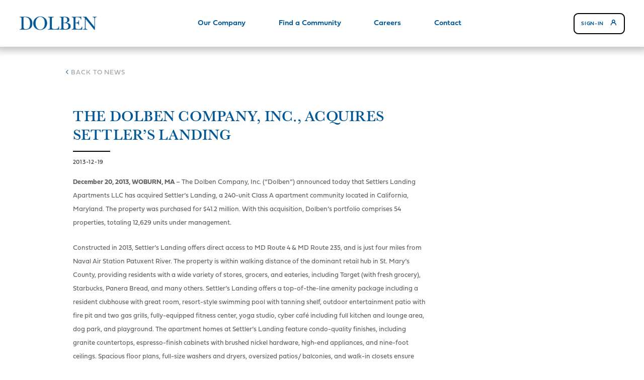

--- FILE ---
content_type: text/html; charset=UTF-8
request_url: https://www.dolben.com/the-dolben-company-inc-acquires-settlers-landing/
body_size: 13070
content:
<!DOCTYPE html>
<html>
	<head>
		<meta charset="UTF-8" />
		<title>THE DOLBEN COMPANY, INC., ACQUIRES SETTLER’S LANDING - Dolben</title>
		<link rel="profile" href="http://gmpg.org/xfn/11" />
		<link rel="stylesheet" href="https://www.dolben.com/wp-content/themes/dolben/style.css" />
		<link rel="pingback" href="https://www.dolben.com/xmlrpc.php" />

		<!-- metatags -->
		<meta http-equiv="content-type" content="text/html; charset=utf-8" />
  		<meta http-equiv="X-UA-Compatible" content="IE=edge,chrome=1">

		<!-- mobile Specific Metas -->
		<meta name="viewport" content="width=device-width, initial-scale=1, maximum-scale=5"/>
		<meta name="apple-mobile-web-app-status-bar-style" content="black-translucent">
		<meta name="apple-mobile-web-app-capable" content="yes" />
		<meta name="format-detection" content="telephone=no">
		<meta name="theme-color" content="#005796"/>
		
		<meta name='robots' content='index, follow, max-image-preview:large, max-snippet:-1, max-video-preview:-1' />

	<!-- This site is optimized with the Yoast SEO plugin v26.8 - https://yoast.com/product/yoast-seo-wordpress/ -->
	<link rel="canonical" href="https://www.dolben.com/the-dolben-company-inc-acquires-settlers-landing/" />
	<meta property="og:locale" content="en_US" />
	<meta property="og:type" content="article" />
	<meta property="og:title" content="THE DOLBEN COMPANY, INC., ACQUIRES SETTLER’S LANDING - Dolben" />
	<meta property="og:description" content="The Dolben Company, Inc. announced today that Settlers Landing Apartments LLC has acquired Settler&rsquo;s Landing, a 240-unit Class A apartment community located in California, Maryland." />
	<meta property="og:url" content="https://www.dolben.com/the-dolben-company-inc-acquires-settlers-landing/" />
	<meta property="og:site_name" content="Dolben" />
	<meta property="article:published_time" content="2013-12-19T16:31:24+00:00" />
	<meta name="author" content="admin" />
	<meta name="twitter:card" content="summary_large_image" />
	<meta name="twitter:label1" content="Written by" />
	<meta name="twitter:data1" content="admin" />
	<meta name="twitter:label2" content="Est. reading time" />
	<meta name="twitter:data2" content="2 minutes" />
	<script type="application/ld+json" class="yoast-schema-graph">{"@context":"https://schema.org","@graph":[{"@type":"Article","@id":"https://www.dolben.com/the-dolben-company-inc-acquires-settlers-landing/#article","isPartOf":{"@id":"https://www.dolben.com/the-dolben-company-inc-acquires-settlers-landing/"},"author":{"name":"admin","@id":"https://www.dolben.com/#/schema/person/f89b4de61d4781cc0d9f4d7439d212d0"},"headline":"THE DOLBEN COMPANY, INC., ACQUIRES SETTLER’S LANDING","datePublished":"2013-12-19T16:31:24+00:00","mainEntityOfPage":{"@id":"https://www.dolben.com/the-dolben-company-inc-acquires-settlers-landing/"},"wordCount":371,"commentCount":0,"inLanguage":"en-US","potentialAction":[{"@type":"CommentAction","name":"Comment","target":["https://www.dolben.com/the-dolben-company-inc-acquires-settlers-landing/#respond"]}]},{"@type":"WebPage","@id":"https://www.dolben.com/the-dolben-company-inc-acquires-settlers-landing/","url":"https://www.dolben.com/the-dolben-company-inc-acquires-settlers-landing/","name":"THE DOLBEN COMPANY, INC., ACQUIRES SETTLER’S LANDING - Dolben","isPartOf":{"@id":"https://www.dolben.com/#website"},"datePublished":"2013-12-19T16:31:24+00:00","author":{"@id":"https://www.dolben.com/#/schema/person/f89b4de61d4781cc0d9f4d7439d212d0"},"breadcrumb":{"@id":"https://www.dolben.com/the-dolben-company-inc-acquires-settlers-landing/#breadcrumb"},"inLanguage":"en-US","potentialAction":[{"@type":"ReadAction","target":["https://www.dolben.com/the-dolben-company-inc-acquires-settlers-landing/"]}]},{"@type":"BreadcrumbList","@id":"https://www.dolben.com/the-dolben-company-inc-acquires-settlers-landing/#breadcrumb","itemListElement":[{"@type":"ListItem","position":1,"name":"Home","item":"https://www.dolben.com/"},{"@type":"ListItem","position":2,"name":"What&#8217;s Happening at Dolben","item":"https://www.dolben.com/news/"},{"@type":"ListItem","position":3,"name":"THE DOLBEN COMPANY, INC., ACQUIRES SETTLER’S LANDING"}]},{"@type":"WebSite","@id":"https://www.dolben.com/#website","url":"https://www.dolben.com/","name":"Dolben","description":"","potentialAction":[{"@type":"SearchAction","target":{"@type":"EntryPoint","urlTemplate":"https://www.dolben.com/?s={search_term_string}"},"query-input":{"@type":"PropertyValueSpecification","valueRequired":true,"valueName":"search_term_string"}}],"inLanguage":"en-US"},{"@type":"Person","@id":"https://www.dolben.com/#/schema/person/f89b4de61d4781cc0d9f4d7439d212d0","name":"admin","image":{"@type":"ImageObject","inLanguage":"en-US","@id":"https://www.dolben.com/#/schema/person/image/","url":"https://secure.gravatar.com/avatar/dee4474794ccde392854b6fa0b69a034545ea07e70c143770107e3bffcc72f7a?s=96&d=mm&r=g","contentUrl":"https://secure.gravatar.com/avatar/dee4474794ccde392854b6fa0b69a034545ea07e70c143770107e3bffcc72f7a?s=96&d=mm&r=g","caption":"admin"},"sameAs":["https://dolben.wpengine.com"],"url":"https://www.dolben.com/author/admin/"}]}</script>
	<!-- / Yoast SEO plugin. -->


<link rel="alternate" type="application/rss+xml" title="Dolben &raquo; THE DOLBEN COMPANY, INC., ACQUIRES SETTLER’S LANDING Comments Feed" href="https://www.dolben.com/the-dolben-company-inc-acquires-settlers-landing/feed/" />
<link rel="alternate" title="oEmbed (JSON)" type="application/json+oembed" href="https://www.dolben.com/wp-json/oembed/1.0/embed?url=https%3A%2F%2Fwww.dolben.com%2Fthe-dolben-company-inc-acquires-settlers-landing%2F" />
<link rel="alternate" title="oEmbed (XML)" type="text/xml+oembed" href="https://www.dolben.com/wp-json/oembed/1.0/embed?url=https%3A%2F%2Fwww.dolben.com%2Fthe-dolben-company-inc-acquires-settlers-landing%2F&#038;format=xml" />
<style id='wp-img-auto-sizes-contain-inline-css' type='text/css'>
img:is([sizes=auto i],[sizes^="auto," i]){contain-intrinsic-size:3000px 1500px}
/*# sourceURL=wp-img-auto-sizes-contain-inline-css */
</style>
<style id='wp-emoji-styles-inline-css' type='text/css'>

	img.wp-smiley, img.emoji {
		display: inline !important;
		border: none !important;
		box-shadow: none !important;
		height: 1em !important;
		width: 1em !important;
		margin: 0 0.07em !important;
		vertical-align: -0.1em !important;
		background: none !important;
		padding: 0 !important;
	}
/*# sourceURL=wp-emoji-styles-inline-css */
</style>
<style id='wp-block-library-inline-css' type='text/css'>
:root{--wp-block-synced-color:#7a00df;--wp-block-synced-color--rgb:122,0,223;--wp-bound-block-color:var(--wp-block-synced-color);--wp-editor-canvas-background:#ddd;--wp-admin-theme-color:#007cba;--wp-admin-theme-color--rgb:0,124,186;--wp-admin-theme-color-darker-10:#006ba1;--wp-admin-theme-color-darker-10--rgb:0,107,160.5;--wp-admin-theme-color-darker-20:#005a87;--wp-admin-theme-color-darker-20--rgb:0,90,135;--wp-admin-border-width-focus:2px}@media (min-resolution:192dpi){:root{--wp-admin-border-width-focus:1.5px}}.wp-element-button{cursor:pointer}:root .has-very-light-gray-background-color{background-color:#eee}:root .has-very-dark-gray-background-color{background-color:#313131}:root .has-very-light-gray-color{color:#eee}:root .has-very-dark-gray-color{color:#313131}:root .has-vivid-green-cyan-to-vivid-cyan-blue-gradient-background{background:linear-gradient(135deg,#00d084,#0693e3)}:root .has-purple-crush-gradient-background{background:linear-gradient(135deg,#34e2e4,#4721fb 50%,#ab1dfe)}:root .has-hazy-dawn-gradient-background{background:linear-gradient(135deg,#faaca8,#dad0ec)}:root .has-subdued-olive-gradient-background{background:linear-gradient(135deg,#fafae1,#67a671)}:root .has-atomic-cream-gradient-background{background:linear-gradient(135deg,#fdd79a,#004a59)}:root .has-nightshade-gradient-background{background:linear-gradient(135deg,#330968,#31cdcf)}:root .has-midnight-gradient-background{background:linear-gradient(135deg,#020381,#2874fc)}:root{--wp--preset--font-size--normal:16px;--wp--preset--font-size--huge:42px}.has-regular-font-size{font-size:1em}.has-larger-font-size{font-size:2.625em}.has-normal-font-size{font-size:var(--wp--preset--font-size--normal)}.has-huge-font-size{font-size:var(--wp--preset--font-size--huge)}.has-text-align-center{text-align:center}.has-text-align-left{text-align:left}.has-text-align-right{text-align:right}.has-fit-text{white-space:nowrap!important}#end-resizable-editor-section{display:none}.aligncenter{clear:both}.items-justified-left{justify-content:flex-start}.items-justified-center{justify-content:center}.items-justified-right{justify-content:flex-end}.items-justified-space-between{justify-content:space-between}.screen-reader-text{border:0;clip-path:inset(50%);height:1px;margin:-1px;overflow:hidden;padding:0;position:absolute;width:1px;word-wrap:normal!important}.screen-reader-text:focus{background-color:#ddd;clip-path:none;color:#444;display:block;font-size:1em;height:auto;left:5px;line-height:normal;padding:15px 23px 14px;text-decoration:none;top:5px;width:auto;z-index:100000}html :where(.has-border-color){border-style:solid}html :where([style*=border-top-color]){border-top-style:solid}html :where([style*=border-right-color]){border-right-style:solid}html :where([style*=border-bottom-color]){border-bottom-style:solid}html :where([style*=border-left-color]){border-left-style:solid}html :where([style*=border-width]){border-style:solid}html :where([style*=border-top-width]){border-top-style:solid}html :where([style*=border-right-width]){border-right-style:solid}html :where([style*=border-bottom-width]){border-bottom-style:solid}html :where([style*=border-left-width]){border-left-style:solid}html :where(img[class*=wp-image-]){height:auto;max-width:100%}:where(figure){margin:0 0 1em}html :where(.is-position-sticky){--wp-admin--admin-bar--position-offset:var(--wp-admin--admin-bar--height,0px)}@media screen and (max-width:600px){html :where(.is-position-sticky){--wp-admin--admin-bar--position-offset:0px}}

/*# sourceURL=wp-block-library-inline-css */
</style><style id='wp-block-paragraph-inline-css' type='text/css'>
.is-small-text{font-size:.875em}.is-regular-text{font-size:1em}.is-large-text{font-size:2.25em}.is-larger-text{font-size:3em}.has-drop-cap:not(:focus):first-letter{float:left;font-size:8.4em;font-style:normal;font-weight:100;line-height:.68;margin:.05em .1em 0 0;text-transform:uppercase}body.rtl .has-drop-cap:not(:focus):first-letter{float:none;margin-left:.1em}p.has-drop-cap.has-background{overflow:hidden}:root :where(p.has-background){padding:1.25em 2.375em}:where(p.has-text-color:not(.has-link-color)) a{color:inherit}p.has-text-align-left[style*="writing-mode:vertical-lr"],p.has-text-align-right[style*="writing-mode:vertical-rl"]{rotate:180deg}
/*# sourceURL=https://www.dolben.com/wp-includes/blocks/paragraph/style.min.css */
</style>
<style id='global-styles-inline-css' type='text/css'>
:root{--wp--preset--aspect-ratio--square: 1;--wp--preset--aspect-ratio--4-3: 4/3;--wp--preset--aspect-ratio--3-4: 3/4;--wp--preset--aspect-ratio--3-2: 3/2;--wp--preset--aspect-ratio--2-3: 2/3;--wp--preset--aspect-ratio--16-9: 16/9;--wp--preset--aspect-ratio--9-16: 9/16;--wp--preset--color--black: #000000;--wp--preset--color--cyan-bluish-gray: #abb8c3;--wp--preset--color--white: #ffffff;--wp--preset--color--pale-pink: #f78da7;--wp--preset--color--vivid-red: #cf2e2e;--wp--preset--color--luminous-vivid-orange: #ff6900;--wp--preset--color--luminous-vivid-amber: #fcb900;--wp--preset--color--light-green-cyan: #7bdcb5;--wp--preset--color--vivid-green-cyan: #00d084;--wp--preset--color--pale-cyan-blue: #8ed1fc;--wp--preset--color--vivid-cyan-blue: #0693e3;--wp--preset--color--vivid-purple: #9b51e0;--wp--preset--gradient--vivid-cyan-blue-to-vivid-purple: linear-gradient(135deg,rgb(6,147,227) 0%,rgb(155,81,224) 100%);--wp--preset--gradient--light-green-cyan-to-vivid-green-cyan: linear-gradient(135deg,rgb(122,220,180) 0%,rgb(0,208,130) 100%);--wp--preset--gradient--luminous-vivid-amber-to-luminous-vivid-orange: linear-gradient(135deg,rgb(252,185,0) 0%,rgb(255,105,0) 100%);--wp--preset--gradient--luminous-vivid-orange-to-vivid-red: linear-gradient(135deg,rgb(255,105,0) 0%,rgb(207,46,46) 100%);--wp--preset--gradient--very-light-gray-to-cyan-bluish-gray: linear-gradient(135deg,rgb(238,238,238) 0%,rgb(169,184,195) 100%);--wp--preset--gradient--cool-to-warm-spectrum: linear-gradient(135deg,rgb(74,234,220) 0%,rgb(151,120,209) 20%,rgb(207,42,186) 40%,rgb(238,44,130) 60%,rgb(251,105,98) 80%,rgb(254,248,76) 100%);--wp--preset--gradient--blush-light-purple: linear-gradient(135deg,rgb(255,206,236) 0%,rgb(152,150,240) 100%);--wp--preset--gradient--blush-bordeaux: linear-gradient(135deg,rgb(254,205,165) 0%,rgb(254,45,45) 50%,rgb(107,0,62) 100%);--wp--preset--gradient--luminous-dusk: linear-gradient(135deg,rgb(255,203,112) 0%,rgb(199,81,192) 50%,rgb(65,88,208) 100%);--wp--preset--gradient--pale-ocean: linear-gradient(135deg,rgb(255,245,203) 0%,rgb(182,227,212) 50%,rgb(51,167,181) 100%);--wp--preset--gradient--electric-grass: linear-gradient(135deg,rgb(202,248,128) 0%,rgb(113,206,126) 100%);--wp--preset--gradient--midnight: linear-gradient(135deg,rgb(2,3,129) 0%,rgb(40,116,252) 100%);--wp--preset--font-size--small: 13px;--wp--preset--font-size--medium: 20px;--wp--preset--font-size--large: 36px;--wp--preset--font-size--x-large: 42px;--wp--preset--spacing--20: 0.44rem;--wp--preset--spacing--30: 0.67rem;--wp--preset--spacing--40: 1rem;--wp--preset--spacing--50: 1.5rem;--wp--preset--spacing--60: 2.25rem;--wp--preset--spacing--70: 3.38rem;--wp--preset--spacing--80: 5.06rem;--wp--preset--shadow--natural: 6px 6px 9px rgba(0, 0, 0, 0.2);--wp--preset--shadow--deep: 12px 12px 50px rgba(0, 0, 0, 0.4);--wp--preset--shadow--sharp: 6px 6px 0px rgba(0, 0, 0, 0.2);--wp--preset--shadow--outlined: 6px 6px 0px -3px rgb(255, 255, 255), 6px 6px rgb(0, 0, 0);--wp--preset--shadow--crisp: 6px 6px 0px rgb(0, 0, 0);}:where(.is-layout-flex){gap: 0.5em;}:where(.is-layout-grid){gap: 0.5em;}body .is-layout-flex{display: flex;}.is-layout-flex{flex-wrap: wrap;align-items: center;}.is-layout-flex > :is(*, div){margin: 0;}body .is-layout-grid{display: grid;}.is-layout-grid > :is(*, div){margin: 0;}:where(.wp-block-columns.is-layout-flex){gap: 2em;}:where(.wp-block-columns.is-layout-grid){gap: 2em;}:where(.wp-block-post-template.is-layout-flex){gap: 1.25em;}:where(.wp-block-post-template.is-layout-grid){gap: 1.25em;}.has-black-color{color: var(--wp--preset--color--black) !important;}.has-cyan-bluish-gray-color{color: var(--wp--preset--color--cyan-bluish-gray) !important;}.has-white-color{color: var(--wp--preset--color--white) !important;}.has-pale-pink-color{color: var(--wp--preset--color--pale-pink) !important;}.has-vivid-red-color{color: var(--wp--preset--color--vivid-red) !important;}.has-luminous-vivid-orange-color{color: var(--wp--preset--color--luminous-vivid-orange) !important;}.has-luminous-vivid-amber-color{color: var(--wp--preset--color--luminous-vivid-amber) !important;}.has-light-green-cyan-color{color: var(--wp--preset--color--light-green-cyan) !important;}.has-vivid-green-cyan-color{color: var(--wp--preset--color--vivid-green-cyan) !important;}.has-pale-cyan-blue-color{color: var(--wp--preset--color--pale-cyan-blue) !important;}.has-vivid-cyan-blue-color{color: var(--wp--preset--color--vivid-cyan-blue) !important;}.has-vivid-purple-color{color: var(--wp--preset--color--vivid-purple) !important;}.has-black-background-color{background-color: var(--wp--preset--color--black) !important;}.has-cyan-bluish-gray-background-color{background-color: var(--wp--preset--color--cyan-bluish-gray) !important;}.has-white-background-color{background-color: var(--wp--preset--color--white) !important;}.has-pale-pink-background-color{background-color: var(--wp--preset--color--pale-pink) !important;}.has-vivid-red-background-color{background-color: var(--wp--preset--color--vivid-red) !important;}.has-luminous-vivid-orange-background-color{background-color: var(--wp--preset--color--luminous-vivid-orange) !important;}.has-luminous-vivid-amber-background-color{background-color: var(--wp--preset--color--luminous-vivid-amber) !important;}.has-light-green-cyan-background-color{background-color: var(--wp--preset--color--light-green-cyan) !important;}.has-vivid-green-cyan-background-color{background-color: var(--wp--preset--color--vivid-green-cyan) !important;}.has-pale-cyan-blue-background-color{background-color: var(--wp--preset--color--pale-cyan-blue) !important;}.has-vivid-cyan-blue-background-color{background-color: var(--wp--preset--color--vivid-cyan-blue) !important;}.has-vivid-purple-background-color{background-color: var(--wp--preset--color--vivid-purple) !important;}.has-black-border-color{border-color: var(--wp--preset--color--black) !important;}.has-cyan-bluish-gray-border-color{border-color: var(--wp--preset--color--cyan-bluish-gray) !important;}.has-white-border-color{border-color: var(--wp--preset--color--white) !important;}.has-pale-pink-border-color{border-color: var(--wp--preset--color--pale-pink) !important;}.has-vivid-red-border-color{border-color: var(--wp--preset--color--vivid-red) !important;}.has-luminous-vivid-orange-border-color{border-color: var(--wp--preset--color--luminous-vivid-orange) !important;}.has-luminous-vivid-amber-border-color{border-color: var(--wp--preset--color--luminous-vivid-amber) !important;}.has-light-green-cyan-border-color{border-color: var(--wp--preset--color--light-green-cyan) !important;}.has-vivid-green-cyan-border-color{border-color: var(--wp--preset--color--vivid-green-cyan) !important;}.has-pale-cyan-blue-border-color{border-color: var(--wp--preset--color--pale-cyan-blue) !important;}.has-vivid-cyan-blue-border-color{border-color: var(--wp--preset--color--vivid-cyan-blue) !important;}.has-vivid-purple-border-color{border-color: var(--wp--preset--color--vivid-purple) !important;}.has-vivid-cyan-blue-to-vivid-purple-gradient-background{background: var(--wp--preset--gradient--vivid-cyan-blue-to-vivid-purple) !important;}.has-light-green-cyan-to-vivid-green-cyan-gradient-background{background: var(--wp--preset--gradient--light-green-cyan-to-vivid-green-cyan) !important;}.has-luminous-vivid-amber-to-luminous-vivid-orange-gradient-background{background: var(--wp--preset--gradient--luminous-vivid-amber-to-luminous-vivid-orange) !important;}.has-luminous-vivid-orange-to-vivid-red-gradient-background{background: var(--wp--preset--gradient--luminous-vivid-orange-to-vivid-red) !important;}.has-very-light-gray-to-cyan-bluish-gray-gradient-background{background: var(--wp--preset--gradient--very-light-gray-to-cyan-bluish-gray) !important;}.has-cool-to-warm-spectrum-gradient-background{background: var(--wp--preset--gradient--cool-to-warm-spectrum) !important;}.has-blush-light-purple-gradient-background{background: var(--wp--preset--gradient--blush-light-purple) !important;}.has-blush-bordeaux-gradient-background{background: var(--wp--preset--gradient--blush-bordeaux) !important;}.has-luminous-dusk-gradient-background{background: var(--wp--preset--gradient--luminous-dusk) !important;}.has-pale-ocean-gradient-background{background: var(--wp--preset--gradient--pale-ocean) !important;}.has-electric-grass-gradient-background{background: var(--wp--preset--gradient--electric-grass) !important;}.has-midnight-gradient-background{background: var(--wp--preset--gradient--midnight) !important;}.has-small-font-size{font-size: var(--wp--preset--font-size--small) !important;}.has-medium-font-size{font-size: var(--wp--preset--font-size--medium) !important;}.has-large-font-size{font-size: var(--wp--preset--font-size--large) !important;}.has-x-large-font-size{font-size: var(--wp--preset--font-size--x-large) !important;}
/*# sourceURL=global-styles-inline-css */
</style>

<style id='classic-theme-styles-inline-css' type='text/css'>
/*! This file is auto-generated */
.wp-block-button__link{color:#fff;background-color:#32373c;border-radius:9999px;box-shadow:none;text-decoration:none;padding:calc(.667em + 2px) calc(1.333em + 2px);font-size:1.125em}.wp-block-file__button{background:#32373c;color:#fff;text-decoration:none}
/*# sourceURL=/wp-includes/css/classic-themes.min.css */
</style>
<link rel='stylesheet' id='reset-css' href='https://www.dolben.com/wp-content/cache/autoptimize/css/autoptimize_single_374d8322319762257cdb278bcfb5782e.css?ver=6.9' type='text/css' media='all' />
<link rel='stylesheet' id='grid-css' href='https://www.dolben.com/wp-content/cache/autoptimize/css/autoptimize_single_adfe2b484e9770b710882662dc02f908.css?ver=6.9' type='text/css' media='all' />
<link rel='stylesheet' id='ico-css' href='https://www.dolben.com/wp-content/cache/autoptimize/css/autoptimize_single_32264015f06f09b681718f581f842d61.css?ver=6.9' type='text/css' media='all' />
<link rel='stylesheet' id='main-css' href='https://www.dolben.com/wp-content/cache/autoptimize/css/autoptimize_single_7549b63f28dfeab1a54033308e8f7607.css?ver=1769612364' type='text/css' media='all' />
<link rel='stylesheet' id='slick-css' href='https://www.dolben.com/wp-content/cache/autoptimize/css/autoptimize_single_f38b2db10e01b1572732a3191d538707.css?ver=6.9' type='text/css' media='all' />
<link rel='stylesheet' id='lightbox-css' href='https://www.dolben.com/wp-content/cache/autoptimize/css/autoptimize_single_ee5b6ac7d0ec44af19cdf72504a2eaee.css?ver=6.9' type='text/css' media='all' />
<link rel='stylesheet' id='site-footer-css' href='https://www.dolben.com/wp-content/cache/autoptimize/css/autoptimize_single_ab2829ec51b04a744b6108fad9e865c1.css?ver=1769612364' type='text/css' media='all' />
<style id='site-footer-inline-css' type='text/css'>
/* Site Nav
----------------------*/
.site-nav { background: rgba(255,255,255,1); position: fixed; top: 0; width: 100%; z-index: 10;
  -webkit-transition: background .2s cubic-bezier(0.4,0.0,0.2,1), height .8s cubic-bezier(0.4,0.0,0.2,1), top .8s cubic-bezier(0.4,0.0,0.2,1);
  -moz-transition: background .2s cubic-bezier(0.4,0.0,0.2,1), height .8s cubic-bezier(0.4,0.0,0.2,1), top .8s cubic-bezier(0.4,0.0,0.2,1);
  -ms-transition: background .2s cubic-bezier(0.4,0.0,0.2,1), height .8s cubic-bezier(0.4,0.0,0.2,1), top .8s cubic-bezier(0.4,0.0,0.2,1);
  -o-transition: background .2s cubic-bezier(0.4,0.0,0.2,1), height .8s cubic-bezier(0.4,0.0,0.2,1), top .8s cubic-bezier(0.4,0.0,0.2,1);
  transition: background .2s cubic-bezier(0.4,0.0,0.2,1), height .8s cubic-bezier(0.4,0.0,0.2,1), top .8s cubic-bezier(0.4,0.0,0.2,1);
  box-shadow: 0 2px 12px 7px rgba(0,0,0,0.21);
}
.scrollhidden .site-nav { top: -100%; }
.home:not(.pinedHeader):not(.showMenu) .site-nav { background: none transparent; box-shadow: none; }
/* Logos
----------------------*/
.site-nav .logo { max-width: 16.6rem; display: inline-block; }
.site-nav .logo img,
.site-nav .logo svg { width: 100%; }
.site-nav .white { display: none; }
.home:not(.pinedHeader):not(.showMenu) .site-nav .logo { display: none; }
.home:not(.pinedHeader):not(.showMenu) .site-nav .white { display: block; }
.site-nav li { color: rgba(2,87,150,1); }
.site-nav li a { color: rgba(2,87,150,1); }
.home:not(.pinedHeader):not(.showMenu) .site-nav li a { color: rgba(255,255,255,1); }
.home:not(.pinedHeader):not(.showMenu) .site-nav li li a { color: rgba(2,87,150,1); }
/* Menu
----------------------*/
.site-nav .menu {}
.site-nav .menu li { display: inline-block; font-size: 1.6em; font-weight: 600; line-height: 1.438em; margin-right: 6.8rem; vertical-align: middle; }
.site-nav .sub-menu li a::after { content: none!important; }
/* Sign Menu
----------------------*/
.home:not(.pinedHeader) .site-nav .sign-in > li > a { border-color: rgba(255,255,255,1); }
.site-nav .sign-in > li > a::after { content: none!important; }
.showMenu { overflow: hidden; }
/* Iphone
----------------------*/
.iPhone-iPod.showMenu { position: fixed; top: 0; right: 0; bottom: 0; left: 0; }
@media only screen
and (min-width : 961px) {
  .site-nav .row { height: 10rem; }
  .scrollhidden .site-nav { top: -10rem; }
  .site-nav .col-36-24 { display: flex; flex-wrap: wrap; justify-content: space-between; }
  .site-nav .sign-menu > ul,
  .site-nav .sign-in > li { height: 100%; }
  .site-nav .sign-in > li { text-align: center; display: flex; flex-direction: column; -webkit-box-pack: center; -ms-flex-pack: center; justify-content: center; }
  /* Menu
  ----------------------*/
  .site-nav li a:not(.logo):not(.bttn):not([class^="icon-"]):not([class*=" icon-"]):not(.box):not(.ui-corner-all):not(.iconForward):not(.iconGrow):not(.mapplic-popup-link):not(.mapplic-tooltip-close):not(.cli_action_button)::after { height: .4rem!important; top: 0!important; }
  .home:not(.pinedHeader) .site-nav li a:not(.logo):not(.bttn):not([class^="icon-"]):not([class*=" icon-"]):not(.box):not(.ui-corner-all):not(.iconForward):not(.iconGrow):not(.mapplic-popup-link):not(.mapplic-tooltip-close):not(.cli_action_button)::after { background: rgba(255,255,255,1); }
  .site-nav .menu li { line-height: 10rem; position: relative; }
  /* Submenu
  ----------------------*/
  .site-nav .sub-menu { position: absolute; opacity: 0; visibility: hidden; text-align: center; background: rgba(255,255,255,1);
  padding: .7rem 1.5rem .3rem 1.6rem; border-radius: .6rem; box-shadow: 0 2px 11px 0 rgba(0,0,0,0.21); max-width: 12rem; top: 8.7rem; left: calc(50% - 6rem);
    -webkit-transition: opacity .2s cubic-bezier(0.4,0.0,0.2,1), visibility .2s cubic-bezier(0.4,0.0,0.2,1);
    -moz-transition: opacity .2s cubic-bezier(0.4,0.0,0.2,1), visibility .2s cubic-bezier(0.4,0.0,0.2,1);
    -ms-transition: opacity .2s cubic-bezier(0.4,0.0,0.2,1), visibility .2s cubic-bezier(0.4,0.0,0.2,1);
    -o-transition: opacity .2s cubic-bezier(0.4,0.0,0.2,1), visibility .2s cubic-bezier(0.4,0.0,0.2,1);
    transition: opacity .2s cubic-bezier(0.4,0.0,0.2,1), visibility .2s cubic-bezier(0.4,0.0,0.2,1);
  }
  .site-nav .careers .sub-menu { max-width: 16rem; min-width: 16rem; left: calc(50% - 8rem); }
  .site-nav li:hover .sub-menu { opacity: 1; visibility: visible; }
  .site-nav .sub-menu::before { content: ''; position: absolute; top: -1rem; left: calc(50% - 1rem);
    width: 0;
    height: 0;
    border-style: solid;
    border-width: 0 1rem 1rem 1rem;
    border-color: transparent transparent rgba(255,255,255,1) transparent;
    z-index: 2;
  }
  .site-nav .sub-menu li { display: block; font-size: .688em; font-weight: 600; letter-spacing: 0.69px; line-height: 2.550em; margin: 0; text-transform: uppercase; }
  .site-nav .sub-menu li::after { content: ''; display: block; background: rgba(208,208,208,1); height: .2rem; max-width: 3rem; margin: -.3rem auto .1rem; }
  .Mac .site-nav .sub-menu li::after { margin: 0 auto -.3rem; }
  .site-nav .sub-menu li:last-child::after { content: none; }
  /* Sign Menu
  ----------------------*/
  .site-nav .sign-in > li { font-size: 1.1em; font-weight: 600; letter-spacing: 0.7px; line-height: 1.364em; text-transform: uppercase; position: relative; }
  .site-nav .sign-in > li > a { padding: 1.25rem 1.55rem 1.15rem 1.45rem; border: .2rem solid rgba(0,0,0,1); border-radius: 1rem;
    -moz-transition: background .3s cubic-bezier(0.4,0.0,0.2,1), color .3s cubic-bezier(0.4,0.0,0.2,1), border-color .3s cubic-bezier(0.4,0.0,0.2,1);
    -ms-transition: background .3s cubic-bezier(0.4,0.0,0.2,1), color .3s cubic-bezier(0.4,0.0,0.2,1), border-color .3s cubic-bezier(0.4,0.0,0.2,1);
    -o-transition: background .3s cubic-bezier(0.4,0.0,0.2,1), color .3s cubic-bezier(0.4,0.0,0.2,1), border-color .3s cubic-bezier(0.4,0.0,0.2,1);
    transition: background .3s cubic-bezier(0.4,0.0,0.2,1), color .3s cubic-bezier(0.4,0.0,0.2,1), border-color .3s cubic-bezier(0.4,0.0,0.2,1);
  }
  .site-nav .sign-in > li > a > i {
    -moz-transition: none;
    -ms-transition: none;
    -o-transition: none;
    transition: none;
  }
  .site-nav .sign-in li i { font-size: 1.182em; margin-left: 1.1rem; }
  .site-nav .sign-in .sub-menu { top: 9.7rem; padding-top: .9rem; max-width: 10rem; left: calc(50% - 5rem); }
  .site-nav .sign-in .sub-menu li { font-size: inherit; }

  .Mozilla.v11 .site-nav .sign-in > li > a:hover,
  .Explorer .site-nav .sign-in > li > a:hover { background: rgba(0,0,0,1); color: rgba(255,255,255,1); -webkit-transform: translateX(0)!important; transform: translateX(0)!important;  }
  .home.Mozilla.v11:not(.pinedHeader) .site-nav .sign-in > li > a:hover,
  .home.Explorer:not(.pinedHeader) .site-nav .sign-in > li > a:hover { background: rgba(255,255,255,1); color: rgba(0,0,0,1); }
  .Mozilla.v11 .site-nav .sub-menu li a:hover,
  .Explorer .site-nav .sub-menu li a:hover { opacity: .7; }
  @media (hover: hover) {
    .site-nav .sign-in > li > a:hover { background: rgba(0,0,0,1); color: rgba(255,255,255,1); -webkit-transform: translateX(0)!important; transform: translateX(0)!important;  }
    .home:not(.pinedHeader) .site-nav .sign-in > li > a:hover { background: rgba(255,255,255,1); color: rgba(0,0,0,1); }
    .site-nav .sub-menu li a:hover { opacity: .7; }
  }
}
@media only screen
and (min-width : 961px)
and (max-width : 1440px) {
}
@media only screen
and (min-width : 0)
and (max-width : 960px) {
  .site-nav .row { height: 12rem; }
  .scrollhidden .site-nav { top: -12rem; }
  /* Logos
  ----------------------*/
  .site-nav .col-36-5 { display: flex; flex-wrap: wrap; -webkit-box-pack: justify; -ms-flex-pack: justify; justify-content: space-between; -webkit-box-align: center; -ms-flex-align: center; align-items: center; }
  .site-nav .logo { max-width: 20.8rem; }
  .site-nav .toggle-menu { background: rgba(255,255,255,1); border: .15rem solid rgba(0,85,152,1); border-radius: 1rem; height: 5.5rem; width: 14.3rem; padding: 0 1.25rem 0 2.05rem; color: rgba(0,0,0,1); font-size: 1.8em; letter-spacing: 1.13px; line-height: 5.9rem; text-transform: uppercase; margin: 0; }
  .site-nav .toggle-menu i { background: rgba(0,85,152,1); color: rgba(255,255,255,1); font-size: 1.225em;
  height: 3.7rem; width: 3.7rem; display: inline-block; border-radius: 100%; line-height: 3.7rem; position: relative; top: -.2rem; text-indent: .2rem; }
  .showMenu .site-nav .toggle-menu i { font-size: .833em; }
  .home:not(.pinedHeader):not(.showMenu) .toggle-menu { background: transparent; color: rgba(255,255,255,1); border-color: rgba(255,255,255,1); }
  .home:not(.pinedHeader):not(.showMenu) .toggle-menu i { background: rgba(255,255,255,1); color: rgba(0,85,152,1); }
  /* Main Menu
  ----------------------*/
  .site-nav .col-36-24 { position: fixed; top: 12rem; left: 0; height: calc(100vh - 12rem); padding: 4.3rem 4rem 7.5rem; overflow: hidden;
    overflow-y: auto; background: rgba(255,255,255,1); text-align: center;
    -webkit-transform: translate3d(100vw,0, 0);
    -ms-transform: translate3d(100vw,0, 0);
    transform: translate3d(100vw,0, 0);
    -webkit-transition: -webkit-transform .3s linear, top .8s cubic-bezier(0.4,0.0,0.2,1);
    -moz-transition: transform .3s linear, top .8s cubic-bezier(0.4,0.0,0.2,1);
    transition: transform .3s linear, top .8s cubic-bezier(0.4,0.0,0.2,1);
  }
  .showMenu .site-nav .col-36-24 { -webkit-transform: translate3d(0,0, 0); -ms-transform: translate3d(0,0, 0); transform: translate3d(0,0, 0); }
  /* Menu
  ----------------------*/
  .site-nav .menu {}
  .site-nav .menu::after { content: ''; display: block; height: .2rem; background: rgba(0,85,152,1); margin: 4.6rem 0 5.1rem; }
  .site-nav .menu li { display: block; font-size: 3.8em; line-height: 1.422em; margin: 0; }
  .site-nav .menu li a { color: rgba(0,0,0,1); }
  .site-nav .menu li::after { content: ''; display: block; background: rgba(0,85,152,1); height: .2rem; max-width: 12.7rem; margin: 2.9rem auto 3.4rem;}
  .site-nav .menu .menu-item-has-children::after { margin: 2.2rem auto 3.4rem; }
  .site-nav .menu li:last-child::after { content: none; }
  /* Submenu
  ----------------------*/
  .site-nav .sub-menu li { font-size: .579em; font-weight: 600; letter-spacing: 1.38px; line-height: 2.730em; margin: 0; text-transform: uppercase; }
  .site-nav .sub-menu li a { color: rgba(0,85,152,1); }
  .site-nav .sub-menu li::after { content: none; }
  /* Sign Menu
  ----------------------*/
  .site-nav .sign-in > li { font-size: 0; }
  .site-nav .sign-in > li > a {}
  .site-nav .sign-in li i { display: block; font-size: 3.4rem; line-height: 6.3rem; height: 7.3rem; width: 7.2rem; border: .3rem solid rgba(0,0,0,1); border-radius: 100%; }
  .site-nav .sign-in .sub-menu { margin-top: 1.85rem; }
  .site-nav .sign-in .sub-menu li { font-size: 2.2rem; }
}

/* @end */

/*# sourceURL=site-footer-inline-css */
</style>
<link rel='stylesheet' id='news-detail-css' href='https://www.dolben.com/wp-content/cache/autoptimize/css/autoptimize_single_055adc93c5a9498c3f76ce782b978bcf.css?ver=6.9' type='text/css' media='all' />
<link rel='stylesheet' id='typekit-css' href='https://use.typekit.net/koq4ivw.css' type='text/css' media='all' />
<link rel="https://api.w.org/" href="https://www.dolben.com/wp-json/" /><link rel="alternate" title="JSON" type="application/json" href="https://www.dolben.com/wp-json/wp/v2/posts/1993" /><link rel="EditURI" type="application/rsd+xml" title="RSD" href="https://www.dolben.com/xmlrpc.php?rsd" />
<link rel='shortlink' href='https://www.dolben.com/?p=1993' />
<style type="text/css">.recentcomments a{display:inline !important;padding:0 !important;margin:0 !important;}</style><link rel="icon" href="https://www.dolben.com/wp-content/uploads/2021/01/cropped-dolben-favicon-32x32.png" sizes="32x32" />
<link rel="icon" href="https://www.dolben.com/wp-content/uploads/2021/01/cropped-dolben-favicon-192x192.png" sizes="192x192" />
<link rel="apple-touch-icon" href="https://www.dolben.com/wp-content/uploads/2021/01/cropped-dolben-favicon-180x180.png" />
<meta name="msapplication-TileImage" content="https://www.dolben.com/wp-content/uploads/2021/01/cropped-dolben-favicon-270x270.png" />
		<style type="text/css" id="wp-custom-css">
			.gform_heading{display:none;}
#gform_submit_button_1{
	margin-top: 2.4rem;
 padding: 1.8rem 5.2rem 1.3rem 4.4rem;
color: rgba(0, 0, 0, 1);
	    border: .2rem solid rgba(0, 87, 150, 1);
    border-radius: 1rem;
	    font-size: 1.4em;
    font-weight: 600;
    letter-spacing: .88px;
    line-height: 1.429em;
	    text-transform: uppercase;
    display: inline-block;
}
.gform_confirmation_message{
	  font-size: 18pt;
    text-align: center;
}
@media screen and (max-width: 991px) {
    .left-curve.imgwrap8 {
        display: none!important;
    }
}
.community-main * a:empty{display:none;}		</style>
				<script async type="text/javascript">
			var site_url =  'https://www.dolben.com';
			var site_template = 'https://www.dolben.com/wp-content/themes/dolben';
			var page_title = "THE DOLBEN COMPANY, INC., ACQUIRES SETTLER’S LANDING - Dolben";
			var referer_url = "";

			(function(w,d,s,l,i){w[l]=w[l]||[];w[l].push({'gtm.start':
			new Date().getTime(),event:'gtm.js'});var f=d.getElementsByTagName(s)[0],
			j=d.createElement(s),dl=l!='dataLayer'?'&l='+l:'';j.async=true;j.src=
			'//www.googletagmanager.com/gtm.js?id='+i+dl;f.parentNode.insertBefore(j,f);
			})(window,document,'script','dataLayer','GTM-KMD535');

            (function(){ var s = document.createElement('script'); var h = document.querySelector('head') || document.body; s.src = 'https://acsbapp.com/apps/app/dist/js/app.js'; s.async = true; s.onload = function(){ acsbJS.init({ statementLink : '', footerHtml : '', hideMobile : false, hideTrigger : false, disableBgProcess : false, language : 'en', position : 'left', leadColor : '#146ff8', triggerColor : '#146ff8', triggerRadius : '50%', triggerPositionX : 'left', triggerPositionY : 'bottom', triggerIcon : 'people', triggerSize : 'medium', triggerOffsetX : 20, triggerOffsetY : 20, mobile : { triggerSize : 'small', triggerPositionX : 'left', triggerPositionY : 'bottom', triggerOffsetX : 10, triggerOffsetY : 10, triggerRadius : '50%' } }); }; h.appendChild(s); })();
        </script>
		        
	</head>
	<body class="wp-singular post-template-default single single-post postid-1993 single-format-standard wp-theme-dolben page-" data-page="page-" >
		<noscript><iframe src="//www.googletagmanager.com/ns.html?id=GTM-KMD535" height="0" width="0" style="display:none;visibility:hidden"></iframe></noscript>
		<div id="wrapper">
			<nav class="site-nav container" id="siteNav">
				<div class="row middle">
					<div class="col-36-5 offset-left-36-1 offset-right-36-5">
						<a href="https://www.dolben.com" class="logo selfGrow"><img src="https://www.dolben.com/wp-content/themes/dolben/img/layout/header/logo.svg" alt="THE DOLBEN COMPANY, INC., ACQUIRES SETTLER’S LANDING - Dolben" loading="lazy"></a>
						<a href="https://www.dolben.com" class="logo white selfGrow"><img src="https://www.dolben.com/wp-content/themes/dolben/img/layout/header/logo-white.svg" alt="THE DOLBEN COMPANY, INC., ACQUIRES SETTLER’S LANDING - Dolben" loading="lazy"></a>
						<button class="toggle-menu mobile row middle between" aria-label="Toggle Menu"><span>Menu</span> <i class="icon-menu"></i></button>
					</div>
					<div class="col-36-24">
						<div class="main-menu"><ul id="menu-main-menu" class="menu"><li id="menu-item-60" class="menu-item menu-item-type-post_type menu-item-object-page menu-item-has-children menu-item-60"><a href="https://www.dolben.com/about/">Our Company</a>
<ul class="sub-menu">
	<li id="menu-item-38" class="menu-item menu-item-type-post_type menu-item-object-page menu-item-38"><a href="https://www.dolben.com/about/">About</a></li>
	<li id="menu-item-41" class="menu-item menu-item-type-post_type menu-item-object-page menu-item-41"><a href="https://www.dolben.com/investment/">Investment</a></li>
	<li id="menu-item-40" class="menu-item menu-item-type-post_type menu-item-object-page menu-item-40"><a href="https://www.dolben.com/development/">Development</a></li>
	<li id="menu-item-39" class="menu-item menu-item-type-post_type menu-item-object-page menu-item-39"><a href="https://www.dolben.com/management/">Management</a></li>
	<li id="menu-item-42" class="menu-item menu-item-type-post_type menu-item-object-page current_page_parent menu-item-42"><a href="https://www.dolben.com/news/">News</a></li>
	<li id="menu-item-20344" class="menu-item menu-item-type-post_type menu-item-object-page menu-item-20344"><a href="https://www.dolben.com/history/">History</a></li>
</ul>
</li>
<li id="menu-item-18093" class="menu-item menu-item-type-post_type menu-item-object-page menu-item-18093"><a href="https://www.dolben.com/find-a-community/">Find a Community</a></li>
<li id="menu-item-43" class="careers menu-item menu-item-type-post_type menu-item-object-page menu-item-has-children menu-item-43"><a href="https://www.dolben.com/careers/">Careers</a>
<ul class="sub-menu">
	<li id="menu-item-3940" class="menu-item menu-item-type-custom menu-item-object-custom menu-item-3940"><a href="https://www.dolben.com/careers/#Job-Openings">Current openings</a></li>
	<li id="menu-item-3941" class="menu-item menu-item-type-custom menu-item-object-custom menu-item-3941"><a href="https://www.dolben.com/careers/#Company-Culture">Company Culture</a></li>
</ul>
</li>
<li id="menu-item-44" class="menu-item menu-item-type-post_type menu-item-object-page menu-item-44"><a href="https://www.dolben.com/contact/">Contact</a></li>
</ul></div>						<div class="sign-menu"><ul id="menu-sign-in" class="sign-in"><li id="menu-item-50" class="menu-item menu-item-type-custom menu-item-object-custom menu-item-has-children menu-item-50"><a href="#">Sign-In <i class="icon-profile"></i></a>
<ul class="sub-menu">
	<li id="menu-item-51" class="menu-item menu-item-type-custom menu-item-object-custom menu-item-51"><a target="_blank" href="https://idolben.mriresidentconnect.com/">Residents</a></li>
	<li id="menu-item-52" class="menu-item menu-item-type-custom menu-item-object-custom menu-item-52"><a target="_blank" href="https://workforcenow.adp.com/workforcenow/login.html">Employees</a></li>
	<li id="menu-item-53" class="menu-item menu-item-type-custom menu-item-object-custom menu-item-53"><a target="_blank" href="http://www.dolbeninvestors.com/">Investors</a></li>
</ul>
</li>
</ul></div>					</div>
				</div>
			</nav>
		<main class="container content-main news-detail">
			<div class="row">
				<nav class="col-36-20 offset-left-36-4 offset-right-36-12">
					<a href="https://www.dolben.com/news/"><i class="icon-arrow-left"></i> Back to News</a>
				</nav>
				<header class="col-36-20 offset-left-36-4 offset-right-36-12">
					<h1>THE DOLBEN COMPANY, INC., ACQUIRES SETTLER’S LANDING</h1>					<time>2013-12-19</time>
				</header>
				<article class="col-36-20 offset-left-36-4 offset-right-36-12">
					<p>
	<strong>December 20, 2013, WOBURN, MA</strong> &ndash; The Dolben Company, Inc. (&ldquo;Dolben&rdquo;) announced today that Settlers Landing Apartments LLC has acquired Settler&rsquo;s Landing, a 240-unit Class A apartment community located in California, Maryland. The property was purchased for $41.2 million. With this acquisition, Dolben&rsquo;s portfolio comprises 54 properties, totaling 12,629 units under management.</p>
<p>
	Constructed in 2013, Settler&rsquo;s Landing offers direct access to MD Route 4 &amp; MD Route 235, and is just four miles from Naval Air Station Patuxent River. The property is within walking distance of the dominant retail hub in St. Mary&rsquo;s County, providing residents with a wide variety of stores, grocers, and eateries, including Target (with fresh grocery), Starbucks, Panera Bread, and many others. Settler&rsquo;s Landing offers a top-of-the-line amenity package including a resident clubhouse with great room, resort-style swimming pool with tanning shelf, outdoor entertainment patio with fire pit and two gas grills, fully-equipped fitness center, yoga studio, cyber caf&eacute; including full kitchen and lounge area, dog park, and playground. The apartment homes at Settler&rsquo;s Landing feature condo-quality finishes, including granite countertops, espresso-finish cabinets with brushed nickel hardware, high-end appliances, and nine-foot ceilings. Spacious floor plans, full-size washers and dryers, oversized patios/ balconies, and walk-in closets ensure convenience and comfort for residents. The average apartment home at Settler&rsquo;s Landing is 1,011 square feet, and rents for approximately $1,379/month.</p>
<p>
	Deane H. Dolben, President of The Dolben Company, Inc., noted, &ldquo;Settler&rsquo;s Landing is an extremely well-located Class A community, and represents the continued expansion of our Mid-Atlantic portfolio. The community&rsquo;s accessibility to an abundance of retail amenities and major employers makes this acquisition especially exciting.&rdquo;</p>
<p>
	<strong>About The Dolben Company, Inc.</strong><br />
	With offices in Massachusetts and Maryland and more than 12,500 residential units throughout the New England and Mid-Atlantic regions, The Dolben Company, Inc. is built on a deep heritage of performance and stewardship. Since 1929, four generations of the Dolben family have upheld a proud tradition of unparalleled success and profitability, fulfilling the property and investment needs for a wide array of businesses, financial institutions, organizations and private investors. For more information on The Dolben Company, visit www.dolben.com.</p>
				</article>
			</div>
		</main>

		<section class="recent-news container">
			<div class="row">
				<header class="col-36-30 offset-left-36-4">
					<h5>Recent News</h5>
				</header>
									<article class="col-36-12 offset-left-36-4">
						<a href="https://www.dolben.com/the-dolben-company-announces-ledger-at-westbrook-luxury-apartment-community-westbrook-maine/" class="box">
							<h2>The Dolben Company, Procopio Companies, and Reveler Development Announce Ledger at Westbrook – a New 204-Unit Luxury Apartment Community in Westbrook, ME</h2>
							<time>2026-01-22</time>
							<p><p>The Dolben Company, Inc., in partnership with Procopio Companies and Reveler Development, is pleased to announce the initiation of its [&hellip;]</p>
</p>
							<button class="bttn bttn-transparent">Read More</button>
						</a>
					</article>
										<article class="col-36-12 offset-left-36-4">
						<a href="https://www.dolben.com/the-artemis-at-arlington-heights-wins-small-community-of-year-maa/" class="box">
							<h2>The Artemis at Arlington Heights Receives MAA’s Small Community of the Year Award </h2>
							<time>2025-12-04</time>
							<p><p>The Artemis at Arlington Heights, a 124-unit&nbsp;apartment&nbsp;community in Arlington, MA, has been named&nbsp;Small Community of the Year (Under 150 Units)&nbsp;at [&hellip;]</p>
</p>
							<button class="bttn bttn-transparent">Read More</button>
						</a>
					</article>
								</div>
		</section>
			<footer class="site-footer container" id="siteFooter">
				<section class="top">
					<div class="row">
						<nav class="col-36-9 offset-left-36-3">
							<a href="https://www.dolben.com" class="logo"><img src="https://www.dolben.com/wp-content/themes/dolben/img/layout/footer/logo.svg" alt="THE DOLBEN COMPANY, INC., ACQUIRES SETTLER’S LANDING - Dolben" loading="lazy"></a>
							<div class="footer-menu"><ul id="menu-footer-menu" class="menu"><li id="menu-item-47" class="menu-item menu-item-type-post_type menu-item-object-page menu-item-47"><a href="https://www.dolben.com/about/">About</a></li>
<li id="menu-item-46" class="careers menu-item menu-item-type-post_type menu-item-object-page menu-item-46"><a href="https://www.dolben.com/careers/">Careers</a></li>
<li id="menu-item-49" class="menu-item menu-item-type-post_type menu-item-object-page current_page_parent menu-item-49"><a href="https://www.dolben.com/news/">What’s Happening at Dolben</a></li>
<li id="menu-item-45" class="menu-item menu-item-type-post_type menu-item-object-page menu-item-45"><a href="https://www.dolben.com/contact/">Contact</a></li>
<li id="menu-item-11385" class="menu-item menu-item-type-custom menu-item-object-custom menu-item-11385"><a target="_blank" href="https://transparency-in-coverage.bluecrossma.com/">Transparency in Coverage</a></li>
</ul></div>							<ul class="social-networks">
																	<li><a href="https://www.facebook.com/DolbenCompany" class="icon-facebook selfGrow" aria-label="Facebook" target="_blank" rel="noreferrer"></a></li>
																		<li><a href="https://www.instagram.com/dolbencompany" class="icon-instagram selfGrow" aria-label="Instagram" target="_blank" rel="noreferrer"></a></li>
																		<li><a href="https://www.linkedin.com/company/dolbencompany/" class="icon-linkedin selfGrow" aria-label="LinkedIn" target="_blank" rel="noreferrer"></a></li>
																		<li><a href="https://twitter.com/DolbenCompany" class="icon-twitter selfGrow" aria-label="Twitter" target="_blank" rel="noreferrer"></a></li>
																		<li><a href="https://www.youtube.com/user/DolbenCompany" class="icon-youtube selfGrow" aria-label="Youtube" target="_blank" rel="noreferrer"></a></li>
																</ul>
						</nav>
						<div class="col-36-21 news mobile-carousel">
							<h2>What’s Happening.</h2>
<p>See the latest headlines and keep up to date with our company and employee successes.</p>
							<div class="slick-container row stretch">
																		<article class="col-36-12">
																						<a href="https://www.dolben.com/the-dolben-company-announces-ledger-at-westbrook-luxury-apartment-community-westbrook-maine/" class="footer-box-article">
																							<time>January 22, 2026</time>
												<h3>THE DOLBEN COMPANY, PROCOPIO COMPANIES, AND REVELER DEVELOPMENT ANNOUNCE LEDGER AT WESTBROOK – A NEW 204-UNIT LUXURY APARTMENT COMMUNITY IN WESTBROOK, ME</h3>
												<p class="iconMoveRight">Read More <i class="icon-arrow-right"></i></p>
											</a>
										</article>
																				<article class="col-36-12">
																						<a href="https://www.dolben.com/the-artemis-at-arlington-heights-wins-small-community-of-year-maa/" class="footer-box-article">
																							<time>December 04, 2025</time>
												<h3>THE ARTEMIS AT ARLINGTON HEIGHTS RECEIVES MAA’S SMALL COMMUNITY OF THE YEAR AWARD </h3>
												<p class="iconMoveRight">Read More <i class="icon-arrow-right"></i></p>
											</a>
										</article>
																				<article class="col-36-12">
																						<a href="https://www.dolben.com/dolben-assumes-management-of-radius-apartments-in-brighton-ma/" class="footer-box-article">
																							<time>November 04, 2025</time>
												<h3>DOLBEN ASSUMES MANAGEMENT OF RADIUS APARTMENTS IN BRIGHTON, MA</h3>
												<p class="iconMoveRight">Read More <i class="icon-arrow-right"></i></p>
											</a>
										</article>
																	</div>
						</div>
					</div>
				</section>
				<section class="bottom">
					<div class="row middle">
						<div class="col-36-31 offset-left-36-3">
							<p>Copyright &copy; 2026. Dolben</p>
							<ul>
																								<li class="icon-eho"></li>
							</ul>
						</div>
					</div>
				</section>
			</footer>
			<section class="lightbox lightbox-leadership container">
  <div class="row center middle">
    <div class="col-36-28 no-pad-left no-pad-right">
      <div class="box row ">
        <header class="col-36-36 right">
          <button class="close icon-close selfGrow" aria-label="Close Lightbox"></button>
        </header>
        <article class="col-36-36 no-pad-left no-pad-right ajax-insert">

        </article>
      </div>
    </div>
  </div>
</section>
<section class="lightbox lightbox-video container">
  <div class="row center middle">
    <div class="col-36-28 no-pad-left no-pad-right">
      <div class="box row ">
        <header class="col-36-36 right">
          <button class="close icon-close selfGrow" aria-label="Close Lightbox"></button>
        </header>
        <article class="col-36-36 no-pad-left no-pad-right ajax-insert">

        </article>
      </div>
    </div>
  </div>
</section>
		</div>
		<script type="speculationrules">
{"prefetch":[{"source":"document","where":{"and":[{"href_matches":"/*"},{"not":{"href_matches":["/wp-*.php","/wp-admin/*","/wp-content/uploads/*","/wp-content/*","/wp-content/plugins/*","/wp-content/themes/dolben/*","/*\\?(.+)"]}},{"not":{"selector_matches":"a[rel~=\"nofollow\"]"}},{"not":{"selector_matches":".no-prefetch, .no-prefetch a"}}]},"eagerness":"conservative"}]}
</script>
<script type="text/javascript" src="https://www.dolben.com/wp-content/themes/dolben/js/libraries/jquery-3.5.1.min.js?ver=3.5.1" id="jquery3-js"></script>
<script type="text/javascript" src="https://www.dolben.com/wp-content/cache/autoptimize/js/autoptimize_single_85cb4eb83bbf5900c7d3a47c24235dbd.js?ver=1.0" id="browserDetection-js"></script>
<script type="text/javascript" src="https://www.dolben.com/wp-content/themes/dolben/js/libraries/ofi.min.js?ver=1.0" id="ofi-js"></script>
<script type="text/javascript" src="https://www.dolben.com/wp-content/themes/dolben/js/libraries/slick.min.js?ver=1.0" id="slick-js"></script>
<script type="text/javascript" src="https://www.dolben.com/wp-content/cache/autoptimize/js/autoptimize_single_06cacc9868c3a572d7cee68d1db6cbaa.js?ver=1.0" id="functions-js"></script>
<script type="text/javascript" src="https://www.dolben.com/wp-content/cache/autoptimize/js/autoptimize_single_70eeed54dab9b078ea5aaa15323eb775.js?ver=1.0" id="components-js"></script>
<script type="text/javascript" src="https://www.dolben.com/wp-content/cache/autoptimize/js/autoptimize_single_1898efede9eb112884d0ae6eed4dd761.js?ver=1.0" id="mobile-carousel-js"></script>
<script type="text/javascript" src="https://www.dolben.com/wp-content/cache/autoptimize/js/autoptimize_single_1cf0a56c201fa91d2f3dce1f7c54a8b6.js?ver=1.0" id="views-js"></script>
<script id="wp-emoji-settings" type="application/json">
{"baseUrl":"https://s.w.org/images/core/emoji/17.0.2/72x72/","ext":".png","svgUrl":"https://s.w.org/images/core/emoji/17.0.2/svg/","svgExt":".svg","source":{"concatemoji":"https://www.dolben.com/wp-includes/js/wp-emoji-release.min.js?ver=6.9"}}
</script>
<script type="module">
/* <![CDATA[ */
/*! This file is auto-generated */
const a=JSON.parse(document.getElementById("wp-emoji-settings").textContent),o=(window._wpemojiSettings=a,"wpEmojiSettingsSupports"),s=["flag","emoji"];function i(e){try{var t={supportTests:e,timestamp:(new Date).valueOf()};sessionStorage.setItem(o,JSON.stringify(t))}catch(e){}}function c(e,t,n){e.clearRect(0,0,e.canvas.width,e.canvas.height),e.fillText(t,0,0);t=new Uint32Array(e.getImageData(0,0,e.canvas.width,e.canvas.height).data);e.clearRect(0,0,e.canvas.width,e.canvas.height),e.fillText(n,0,0);const a=new Uint32Array(e.getImageData(0,0,e.canvas.width,e.canvas.height).data);return t.every((e,t)=>e===a[t])}function p(e,t){e.clearRect(0,0,e.canvas.width,e.canvas.height),e.fillText(t,0,0);var n=e.getImageData(16,16,1,1);for(let e=0;e<n.data.length;e++)if(0!==n.data[e])return!1;return!0}function u(e,t,n,a){switch(t){case"flag":return n(e,"\ud83c\udff3\ufe0f\u200d\u26a7\ufe0f","\ud83c\udff3\ufe0f\u200b\u26a7\ufe0f")?!1:!n(e,"\ud83c\udde8\ud83c\uddf6","\ud83c\udde8\u200b\ud83c\uddf6")&&!n(e,"\ud83c\udff4\udb40\udc67\udb40\udc62\udb40\udc65\udb40\udc6e\udb40\udc67\udb40\udc7f","\ud83c\udff4\u200b\udb40\udc67\u200b\udb40\udc62\u200b\udb40\udc65\u200b\udb40\udc6e\u200b\udb40\udc67\u200b\udb40\udc7f");case"emoji":return!a(e,"\ud83e\u1fac8")}return!1}function f(e,t,n,a){let r;const o=(r="undefined"!=typeof WorkerGlobalScope&&self instanceof WorkerGlobalScope?new OffscreenCanvas(300,150):document.createElement("canvas")).getContext("2d",{willReadFrequently:!0}),s=(o.textBaseline="top",o.font="600 32px Arial",{});return e.forEach(e=>{s[e]=t(o,e,n,a)}),s}function r(e){var t=document.createElement("script");t.src=e,t.defer=!0,document.head.appendChild(t)}a.supports={everything:!0,everythingExceptFlag:!0},new Promise(t=>{let n=function(){try{var e=JSON.parse(sessionStorage.getItem(o));if("object"==typeof e&&"number"==typeof e.timestamp&&(new Date).valueOf()<e.timestamp+604800&&"object"==typeof e.supportTests)return e.supportTests}catch(e){}return null}();if(!n){if("undefined"!=typeof Worker&&"undefined"!=typeof OffscreenCanvas&&"undefined"!=typeof URL&&URL.createObjectURL&&"undefined"!=typeof Blob)try{var e="postMessage("+f.toString()+"("+[JSON.stringify(s),u.toString(),c.toString(),p.toString()].join(",")+"));",a=new Blob([e],{type:"text/javascript"});const r=new Worker(URL.createObjectURL(a),{name:"wpTestEmojiSupports"});return void(r.onmessage=e=>{i(n=e.data),r.terminate(),t(n)})}catch(e){}i(n=f(s,u,c,p))}t(n)}).then(e=>{for(const n in e)a.supports[n]=e[n],a.supports.everything=a.supports.everything&&a.supports[n],"flag"!==n&&(a.supports.everythingExceptFlag=a.supports.everythingExceptFlag&&a.supports[n]);var t;a.supports.everythingExceptFlag=a.supports.everythingExceptFlag&&!a.supports.flag,a.supports.everything||((t=a.source||{}).concatemoji?r(t.concatemoji):t.wpemoji&&t.twemoji&&(r(t.twemoji),r(t.wpemoji)))});
//# sourceURL=https://www.dolben.com/wp-includes/js/wp-emoji-loader.min.js
/* ]]> */
</script>

	</body>
</html>


--- FILE ---
content_type: text/css
request_url: https://www.dolben.com/wp-content/themes/dolben/style.css
body_size: -2110
content:
/*
	Theme Name: Dolben
	Version: 1
    Author: Streetsense
*/


--- FILE ---
content_type: text/css
request_url: https://www.dolben.com/wp-content/cache/autoptimize/css/autoptimize_single_374d8322319762257cdb278bcfb5782e.css?ver=6.9
body_size: -1461
content:
@-webkit-viewport{width:device-width}@-moz-viewport{width:device-width}@-o-viewport{width:device-width}@viewport{width:device-width}html,body,div,span,applet,object,iframe,h1,h2,h3,h4,h5,h6,p,blockquote,pre,a,abbr,acronym,address,big,cite,code,del,dfn,em,font,img,ins,kbd,q,s,samp,small,strike,strong,sub,sup,tt,var,b,u,i,center,dl,dt,dd,ol,ul,li,fieldset,form,label,legend,table,caption,tbody,tfoot,thead,tr,th,td,main,article,aside,figure,footer,header,nav,section,details,summary,figcaption{margin:0;padding:0;border:0;outline:0;font-size:100%;vertical-align:baseline;background:0 0;-webkit-box-sizing:border-box;-moz-box-sizing:border-box;box-sizing:border-box}sup{font-size:.6em;line-height:1em;vertical-align:super}sub{font-size:.6em;line-height:1em;vertical-align:sub}main,article,aside,figure,footer,header,nav,section,details,summary,figcaption{display:block;-webkit-box-sizing:border-box;-moz-box-sizing:border-box;box-sizing:border-box}textarea,select,input,option,button{background:0 0;font-family:"fieldwork",sans-serif;font-weight:600;-webkit-box-sizing:border-box;-moz-box-sizing:border-box;box-sizing:border-box;-webkit-appearance:none;-moz-appearance:none;appearance:none;-webkit-border-radius:0;-moz-border-radius:0;border-radius:0;border:none;padding:0}textarea,select,input{background:rgba(236,240,244,1)}select::-ms-expand,::-ms-clear{display:none}html{color:#343434;font:62.5% "fieldwork",Arial,helvetica sans-serif;line-height:1;margin:0;padding:0;-webkit-font-smoothing:antialiased}ol,ul{list-style:none}ol li{list-style:decimal inside none}blockquote,q{quotes:none}blockquote:before,blockquote:after,q:before,q:after{content:'';content:none}*:after,*:before{-webkit-box-sizing:border-box;-moz-box-sizing:border-box;box-sizing:border-box}:focus{outline:0;border:0 none}ins{text-decoration:none}del{text-decoration:line-through}table{border-collapse:collapse;border-spacing:0}a{text-decoration:none;color:rgba(0,87,150,1)}*{-webkit-tap-highlight-color:transparent}

--- FILE ---
content_type: text/css
request_url: https://www.dolben.com/wp-content/cache/autoptimize/css/autoptimize_single_adfe2b484e9770b710882662dc02f908.css?ver=6.9
body_size: -447
content:
.row{display:-webkit-box;display:-ms-flexbox;display:flex;-ms-flex-wrap:wrap;flex-wrap:wrap;width:100%;margin:0 auto;align-items:baseline}.container .row{max-width:144rem}.full-width.row{max-width:100%}[class^=col-],[class*=" col-"]{position:relative;min-height:1px;-webkit-box-sizing:border-box;-moz-box-sizing:border-box;box-sizing:border-box;padding:0 5.5rem;-ms-flex-preferred-size:0;flex-basis:0;-webkit-box-flex:1;-ms-flex-positive:1;flex-grow:1;width:100%;max-width:100%;margin:0}.col-auto{-webkit-box-flex:0;-ms-flex:0 0 auto;flex:0 0 auto;width:auto;max-width:none}[class^=col-].top,[class*=" col-"].top{-ms-flex-item-align:start;align-self:flex-start}[class^=col-].middle,[class*=" col-"].middle{-ms-flex-item-align:center;align-self:center}[class^=col-].bottom,[class*=" col-"].bottom{-ms-flex-item-align:end;align-self:flex-end}[class^=col-].baseline,[class*=" col-"].baseline{-ms-flex-item-align:baseline;align-self:baseline}[class^=col-].stretch,[class*=" col-"].stretch{-ms-flex-item-align:stretch;align-self:stretch}[class^=col-].left,[class*=" col-"].left{text-align:left}[class^=col-].center,[class*=" col-"].center{text-align:center}[class^=col-].right,[class*=" col-"].right{text-align:right}.table{display:table;height:100%;width:100%}.table .cell{display:table-cell}.middle{vertical-align:middle}.top{vertical-align:top}.bottom{vertical-align:bottom}.row.reverse{-webkit-box-orient:horizontal;-webkit-box-direction:reverse;-ms-flex-direction:row-reverse;flex-direction:row-reverse}.row.left{-webkit-box-pack:start;-ms-flex-pack:start;justify-content:flex-start}.row.center{-webkit-box-pack:center;-ms-flex-pack:center;justify-content:center}.row.right{-webkit-box-pack:end;-ms-flex-pack:end;justify-content:flex-end}.row.around{-ms-flex-pack:distribute;justify-content:space-around}.row.between{-webkit-box-pack:justify;-ms-flex-pack:justify;justify-content:space-between}.row.top{-webkit-box-align:start;-ms-flex-align:start;align-items:flex-start}.row.middle{-webkit-box-align:center;-ms-flex-align:center;align-items:center}.row.bottom{-webkit-box-align:end;-ms-flex-align:end;align-items:flex-end}.row.stretch{-webkit-box-align:stretch;-ms-flex-align:stretch;align-items:stretch}@media only screen and (min-width :961px){[class^=col-],[class*=" col-"]{padding:0 .25rem}.order-first{-ms-flex-order:-1;order:-1}.order-last{-webkit-box-ordinal-group:37;-ms-flex-order:36;order:36}}.no-pad-left{padding-left:0}.no-pad-right{padding-right:0}[class^=col-36],[class*=" col-36"]{-ms-flex:0 0 100%;flex:0 0 100%;max-width:100%}@media only screen and (min-width :961px){.col-36-1{-ms-flex:0 0 2.778%;flex:0 0 2.778%;max-width:2.778%}.col-36-2{-ms-flex:0 0 5.556%;flex:0 0 5.556%;max-width:5.556%}.col-36-3{-ms-flex:0 0 8.333%;flex:0 0 8.333%;max-width:8.333%}.col-36-4{-ms-flex:0 0 11.11%;flex:0 0 11.11%;max-width:11.11%}.col-36-5{-ms-flex:0 0 13.89%;flex:0 0 13.89%;max-width:13.89%}.col-36-6{-ms-flex:0 0 16.67%;flex:0 0 16.67%;max-width:16.67%}.col-36-7{-ms-flex:0 0 19.44%;flex:0 0 19.44%;max-width:19.44%}.col-36-8{-ms-flex:0 0 22.22%;flex:0 0 22.22%;max-width:22.22%}.col-36-9{-ms-flex:0 0 25%;flex:0 0 25%;max-width:25%}.col-36-10{-ms-flex:0 0 27.78%;flex:0 0 27.78%;max-width:27.78%}.col-36-11{-ms-flex:0 0 30.56%;flex:0 0 30.56%;max-width:30.56%}.col-36-12{-ms-flex:0 0 33.33%;flex:0 0 33.33%;max-width:33.33%}.col-36-13{-ms-flex:0 0 36.11%;flex:0 0 36.11%;max-width:36.11%}.col-36-14{-ms-flex:0 0 38.89%;flex:0 0 38.89%;max-width:38.89%}.col-36-15{-ms-flex:0 0 41.67%;flex:0 0 41.67%;max-width:41.67%}.col-36-16{-ms-flex:0 0 44.44%;flex:0 0 44.44%;max-width:44.44%}.col-36-17{-ms-flex:0 0 47.22%;flex:0 0 47.22%;max-width:47.22%}.col-36-18{-ms-flex:0 0 50%;flex:0 0 50%;max-width:50%}.col-36-19{-ms-flex:0 0 52.78%;flex:0 0 52.78%;max-width:52.78%}.col-36-20{-ms-flex:0 0 55.56%;flex:0 0 55.56%;max-width:55.56%}.col-36-21{-ms-flex:0 0 58.33%;flex:0 0 58.33%;max-width:58.33%}.col-36-22{-ms-flex:0 0 61.11%;flex:0 0 61.11%;max-width:61.11%}.col-36-23{-ms-flex:0 0 63.89%;flex:0 0 63.89%;max-width:63.89%}.col-36-24{-ms-flex:0 0 66.67%;flex:0 0 66.67%;max-width:66.67%}.col-36-25{-ms-flex:0 0 69.44%;flex:0 0 69.44%;max-width:69.44%}.col-36-26{-ms-flex:0 0 72.22%;flex:0 0 72.22%;max-width:72.22%}.col-36-27{-ms-flex:0 0 75%;flex:0 0 75%;max-width:75%}.col-36-28{-ms-flex:0 0 77.78%;flex:0 0 77.78%;max-width:77.78%}.col-36-29{-ms-flex:0 0 80.56%;flex:0 0 80.56%;max-width:80.56%}.col-36-30{-ms-flex:0 0 83.33%;flex:0 0 83.33%;max-width:83.33%}.col-36-31{-ms-flex:0 0 86.11%;flex:0 0 86.11%;max-width:86.11%}.col-36-32{-ms-flex:0 0 88.89%;flex:0 0 88.89%;max-width:88.89%}.col-36-33{-ms-flex:0 0 91.67%;flex:0 0 91.67%;max-width:91.67%}.col-36-34{-ms-flex:0 0 94.44%;flex:0 0 94.44%;max-width:94.44%}.col-36-35{-ms-flex:0 0 97.22%;flex:0 0 97.22%;max-width:97.22%}.col-36-36{-ms-flex:0 0 100%;flex:0 0 100%;max-width:100%}.order-36-0{-webkit-box-ordinal-group:1;-ms-flex-order:0;order:0}.order-36-1{-webkit-box-ordinal-group:2;-ms-flex-order:1;order:1}.order-36-2{-webkit-box-ordinal-group:3;-ms-flex-order:2;order:2}.order-36-3{-webkit-box-ordinal-group:4;-ms-flex-order:3;order:3}.order-36-4{-webkit-box-ordinal-group:5;-ms-flex-order:4;order:4}.order-36-5{-webkit-box-ordinal-group:6;-ms-flex-order:5;order:5}.order-36-6{-webkit-box-ordinal-group:7;-ms-flex-order:6;order:6}.order-36-7{-webkit-box-ordinal-group:8;-ms-flex-order:7;order:7}.order-36-8{-webkit-box-ordinal-group:9;-ms-flex-order:8;order:8}.order-36-9{-webkit-box-ordinal-group:10;-ms-flex-order:9;order:9}.order-36-10{-webkit-box-ordinal-group:11;-ms-flex-order:10;order:10}.order-36-11{-webkit-box-ordinal-group:12;-ms-flex-order:11;order:11}.order-36-12{-webkit-box-ordinal-group:13;-ms-flex-order:12;order:12}.order-36-13{-webkit-box-ordinal-group:14;-ms-flex-order:13;order:13}.order-36-14{-webkit-box-ordinal-group:15;-ms-flex-order:14;order:14}.order-36-15{-webkit-box-ordinal-group:16;-ms-flex-order:15;order:15}.order-36-16{-webkit-box-ordinal-group:17;-ms-flex-order:16;order:16}.order-36-17{-webkit-box-ordinal-group:18;-ms-flex-order:17;order:17}.order-36-18{-webkit-box-ordinal-group:19;-ms-flex-order:18;order:18}.order-36-19{-webkit-box-ordinal-group:20;-ms-flex-order:19;order:19}.order-36-20{-webkit-box-ordinal-group:21;-ms-flex-order:20;order:20}.order-36-21{-webkit-box-ordinal-group:22;-ms-flex-order:21;order:21}.order-36-22{-webkit-box-ordinal-group:23;-ms-flex-order:22;order:22}.order-36-23{-webkit-box-ordinal-group:24;-ms-flex-order:23;order:23}.order-36-24{-webkit-box-ordinal-group:25;-ms-flex-order:24;order:24}.order-36-25{-webkit-box-ordinal-group:26;-ms-flex-order:25;order:25}.order-36-26{-webkit-box-ordinal-group:27;-ms-flex-order:26;order:26}.order-36-27{-webkit-box-ordinal-group:28;-ms-flex-order:27;order:27}.order-36-28{-webkit-box-ordinal-group:29;-ms-flex-order:28;order:28}.order-36-29{-webkit-box-ordinal-group:30;-ms-flex-order:29;order:29}.order-36-30{-webkit-box-ordinal-group:31;-ms-flex-order:30;order:30}.order-36-31{-webkit-box-ordinal-group:32;-ms-flex-order:31;order:31}.order-36-32{-webkit-box-ordinal-group:33;-ms-flex-order:32;order:32}.order-36-33{-webkit-box-ordinal-group:34;-ms-flex-order:33;order:33}.order-36-34{-webkit-box-ordinal-group:35;-ms-flex-order:34;order:34}.order-36-35{-webkit-box-ordinal-group:36;-ms-flex-order:35;order:35}.order-36-36{-webkit-box-ordinal-group:37;-ms-flex-order:36;order:36}.offset-left-36-0{margin-left:0}.offset-left-36-1{margin-left:2.778%}.offset-left-36-2{margin-left:5.556%}.offset-left-36-3{margin-left:8.333%}.offset-left-36-4{margin-left:11.11%}.offset-left-36-5{margin-left:13.89%}.offset-left-36-6{margin-left:16.67%}.offset-left-36-7{margin-left:19.44%}.offset-left-36-8{margin-left:22.22%}.offset-left-36-9{margin-left:25%}.offset-left-36-10{margin-left:27.78%}.offset-left-36-11{margin-left:30.56%}.offset-left-36-12{margin-left:33.33%}.offset-left-36-13{margin-left:36.11%}.offset-left-36-14{margin-left:38.89%}.offset-left-36-15{margin-left:41.67%}.offset-left-36-16{margin-left:44.44%}.offset-left-36-17{margin-left:47.22%}.offset-left-36-18{margin-left:50%}.offset-left-36-19{margin-left:52.78%}.offset-left-36-20{margin-left:55.56%}.offset-left-36-21{margin-left:58.33%}.offset-left-36-22{margin-left:61.11%}.offset-left-36-23{margin-left:63.89%}.offset-left-36-24{margin-left:66.67%}.offset-left-36-25{margin-left:69.44%}.offset-left-36-26{margin-left:72.22%}.offset-left-36-27{margin-left:75%}.offset-left-36-28{margin-left:77.78%}.offset-left-36-29{margin-left:80.56%}.offset-left-36-30{margin-left:83.33%}.offset-left-36-31{margin-left:86.11%}.offset-left-36-32{margin-left:88.89%}.offset-left-36-33{margin-left:91.67%}.offset-left-36-34{margin-left:94.44%}.offset-left-36-35{margin-left:97.22%}.offset-left-36-36{margin-left:100%}.offset-right-36-0{margin-right:0}.offset-right-36-1{margin-right:2.778%}.offset-right-36-2{margin-right:5.556%}.offset-right-36-3{margin-right:8.333%}.offset-right-36-4{margin-right:11.11%}.offset-right-36-5{margin-right:13.89%}.offset-right-36-6{margin-right:16.67%}.offset-right-36-7{margin-right:19.44%}.offset-right-36-8{margin-right:22.22%}.offset-right-36-9{margin-right:25%}.offset-right-36-10{margin-right:27.78%}.offset-right-36-11{margin-right:30.56%}.offset-right-36-12{margin-right:33.33%}.offset-right-36-13{margin-right:36.11%}.offset-right-36-14{margin-right:38.89%}.offset-right-36-15{margin-right:41.67%}.offset-right-36-16{margin-right:44.44%}.offset-right-36-17{margin-right:47.22%}.offset-right-36-18{margin-right:50%}.offset-right-36-19{margin-right:52.78%}.offset-right-36-20{margin-right:55.56%}.offset-right-36-21{margin-right:58.33%}.offset-right-36-22{margin-right:61.11%}.offset-right-36-23{margin-right:63.89%}.offset-right-36-24{margin-right:66.67%}.offset-right-36-25{margin-right:69.44%}.offset-right-36-26{margin-right:72.22%}.offset-right-36-27{margin-right:75%}.offset-right-36-28{margin-right:77.78%}.offset-right-36-29{margin-right:80.56%}.offset-right-36-30{margin-right:83.33%}.offset-right-36-31{margin-right:86.11%}.offset-right-36-32{margin-right:88.89%}.offset-right-36-33{margin-right:91.67%}.offset-right-36-34{margin-right:94.44%}.offset-right-36-35{margin-right:97.22%}.offset-right-36-36{margin-right:100%}}

--- FILE ---
content_type: text/css
request_url: https://www.dolben.com/wp-content/cache/autoptimize/css/autoptimize_single_32264015f06f09b681718f581f842d61.css?ver=6.9
body_size: -1815
content:
@font-face{font-family:'icomoon';src:url(//www.dolben.com/wp-content/themes/dolben/css/libraries/fonts/icomoon.eot?x9fhrf);src:url(//www.dolben.com/wp-content/themes/dolben/css/libraries/fonts/icomoon.eot?x9fhrf#iefix) format('embedded-opentype'),url(//www.dolben.com/wp-content/themes/dolben/css/libraries/fonts/icomoon.ttf?x9fhrf) format('truetype'),url(//www.dolben.com/wp-content/themes/dolben/css/libraries/fonts/icomoon.woff?x9fhrf) format('woff'),url(//www.dolben.com/wp-content/themes/dolben/css/libraries/fonts/icomoon.svg?x9fhrf#icomoon) format('svg');font-weight:400;font-style:normal;font-display:block}[class^=icon-],[class*=" icon-"]{font-family:'icomoon' !important;speak:never;font-style:normal;font-weight:400;font-variant:normal;text-transform:none;line-height:1;-webkit-font-smoothing:antialiased;-moz-osx-font-smoothing:grayscale}.icon-youtube:before{content:"\e912"}.icon-search:before{content:"\e911"}.icon-download:before{content:"\e910"}.icon-arrow-left:before{content:"\e90f"}.icon-play:before{content:"\e90e"}.icon-close:before{content:"\e90c"}.icon-menu:before{content:"\e90d"}.icon-arrow-right:before{content:"\e90b"}.icon-eho:before{content:"\e90a"}.icon-arrow-down:before{content:"\e900"}.icon-awards:before{content:"\e901"}.icon-clear:before{content:"\e902"}.icon-facebook:before{content:"\e903"}.icon-instagram:before{content:"\e904"}.icon-linkedin:before{content:"\e905"}.icon-minus:before{content:"\e906"}.icon-plus:before{content:"\e907"}.icon-profile:before{content:"\e908"}.icon-twitter:before{content:"\e909"}

--- FILE ---
content_type: text/css
request_url: https://www.dolben.com/wp-content/cache/autoptimize/css/autoptimize_single_7549b63f28dfeab1a54033308e8f7607.css?ver=1769612364
body_size: 928
content:
body{overflow-x:hidden}#wrapper{width:100%}a,button,a i,button i{cursor:pointer;-webkit-transition:color .27s linear,background .27s linear,border-color .27s linear,opacity .3s linear,visibility .3s linear,box-shadow .3s linear,-webkit-transform .3s linear;-moz-transition:color .27s linear,background .27s linear,border-color .27s linear,opacity .3s linear,visibility .3s linear,box-shadow .3s linear,-moz-transform .3s linear;-ms-transition:color .27s linear,background .27s linear,border-color .27s linear,opacity .3s linear,visibility .3s linear,box-shadow .3s linear,transform .3s linear;-o-transition:color .27s linear,background .27s linear,border-color .27s linear,opacity .3s linear,visibility .3s linear,box-shadow .3s linear,transform .3s linear;transition:color .27s linear,background .27s linear,border-color .27s linear,opacity .3s linear,visibility .3s linear,box-shadow .3s linear,transform .3s linear}a:not(.logo):not(.bttn):not([class^=icon-]):not([class*=" icon-"]):not(.box):not(.footer-box-article):not(.ui-corner-all):not(.iconForward):not(.iconGrow):not(.mapplic-popup-link):not(.mapplic-tooltip-close):not(.cli_action_button):not(.j-image):not(.j-close):not(.j-social):not(.juicer-button){display:inline-block;position:relative}.iconMoveRight i,.iconGrow i,.selfGrow{display:inline-block;-webkit-transform:perspective(1px) translateZ(0);transform:perspective(1px) translateZ(0);-webkit-transition-duration:.3s;transition-duration:.3s;-webkit-transition-property:transform;transition-property:transform;position:relative}.video-box,.img-box{overflow:hidden;position:relative}.img-box>img{object-fit:cover;object-position:center center;height:100%;width:100%!important}.img-box video{object-fit:cover;object-position:center center;height:100%;width:100%!important}@supports(object-fit:cover){.img-box>img{height:100%!important}}.hidden{display:none!important}.outerAbsolute{position:absolute;top:0;left:0;right:0;bottom:0;pointer-events:none;z-index:3}.outerAbsolute .row{height:100%}.outerAbsolute a,.outerAbsolute .box{pointer-events:all}.page-header,.site-nav+.content-main{background:rgba(255,255,255,1);margin-top:10rem;-webkit-transition:margin-top .3s linear;-moz-transition:margin-top .3s linear;-ms-transition:margin-top .3s linear;-o-transition:margin-top .3s linear;transition:margin-top .3s linear}h1{font:500 6em/1.367em "baskerville-urw",serif}h2{font:500 3.2em/1.344em "baskerville-urw",serif;letter-spacing:.25px}h3{font:500 2.4em/1.250em "baskerville-urw",serif;letter-spacing:.54px}h4{font:500 3em/1.235em "baskerville-urw",serif;letter-spacing:.43px}h5{font-size:1.5em;font-weight:600;letter-spacing:.94px;line-height:1.4em}h6{font-size:1.5em;font-weight:600;letter-spacing:.94px;line-height:1.313em}li,p{font-size:1.4em;line-height:2.143em}time{font-size:1.4em;letter-spacing:.38px;line-height:1.429em}ol li{list-style:decimal outside none}article ul li{text-indent:-.7em;padding-left:.7em}article ul li:before{content:'•';padding-right:.7em}.go-down{color:rgba(255,255,255,1);font-size:1.4em;font-weight:600;letter-spacing:.88px;line-height:1.429em;text-transform:uppercase;vertical-align:middle;display:inline-block}.go-down i{background:rgba(255,255,255,1);color:rgba(0,0,0,1);font-size:.861em;text-indent:.2rem;line-height:4rem;height:3.5rem;width:3.5rem;border-radius:100%;text-align:center;margin-left:2rem}.mapContainer .map{height:100%;width:100%}.form-box .wpcf7-form-control-wrap{display:block}input[type=text],input[type=tel],input[type=url],input[type=email],input[type=password],input[type=date],input[type=search],select,select:focus,textarea:focus,textarea{background:rgba(236,240,244,1);color:rgba(0,0,0,1);font-size:1.4em;letter-spacing:.32px;line-height:1.429em;height:6.7rem;width:100%;padding:0 4rem}textarea:focus,textarea{height:17.1rem;padding:2.5rem 4rem;resize:none}select,select:focus{padding-right:7rem}.date-wrapper,.select-wrapper{position:relative}.select-wrapper i{color:rgba(0,0,0,1);font-size:1.05em;position:absolute;top:calc(50% - .2rem);right:4.9rem;pointer-events:none}.form-box small{color:rgba(138,138,138,1);font-size:1.4em;font-style:italic;font-weight:600;letter-spacing:.32px;line-height:1.429em;text-align:right;display:block}.form-box label{color:rgba(138,138,138,1);font-size:1.5em;font-weight:700;letter-spacing:.94px;line-height:1.4em}.wpcf7-form-control-wrap,input[type=text],input[type=tel],input[type=url],input[type=email],input[type=password],input[type=date],input[type=search],.date-wrapper,.select-wrapper{margin:0 0 2.1rem}textarea{margin:0 0 3.6rem}::-webkit-input-placeholder{color:rgba(0,0,0,1);opacity:1;-webkit-transition:opacity .3s linear;transition:opacity .3s linear}::-moz-placeholder{color:rgba(0,0,0,1);opacity:1;-moz-transition:opacity .3s linear;transition:opacity .3s linear}:-ms-input-placeholder{color:rgba(0,0,0,1);opacity:1;transition:opacity .3s linear;-ms-transition:opacity .3s linear}:-moz-placeholder{color:rgba(0,0,0,1);opacity:1;-moz-transition:opacity .3s linear;transition:opacity .3s linear}:focus::-webkit-input-placeholder{opacity:0}:focus::-moz-placeholder{opacity:0}:focus:-ms-input-placeholder{opacity:0}:focus:-moz-placeholder{opacity:0}.wpcf7-form-control-wrap input[type=text],.wpcf7-form-control-wrap input[type=tel],.wpcf7-form-control-wrap input[type=url],.wpcf7-form-control-wrap input[type=email],.wpcf7-form-control-wrap input[type=password],.wpcf7-form-control-wrap input[type=date],.wpcf7-form-control-wrap input[type=search]{margin:0}.wpcf7 form .wpcf7-response-output,.wpcf7 form .wpcf7-mail-sent-ok,.wpcf7 form .wpcf7-validation-errors,.wpcf7 form .wpcf7-acceptance-missing{width:100%;font-size:1.4em;padding:2rem 4rem;margin:5rem 0}span.wpcf7-not-valid-tip{font-size:1.4em;line-height:1.5em}.form-box input.wpcf7-not-valid,.form-box textarea.wpcf7-not-valid{background:rgba(255,0,0,.42)}.bttn{background:rgba(0,87,150,1);border:.2rem solid rgba(0,87,150,1);border-radius:1rem;color:rgba(255,255,255,1);font-size:1.4em;font-weight:600;letter-spacing:.88px;line-height:1.429em;padding:1.7rem 3.6rem 1.3rem 3.5rem;text-transform:uppercase;display:inline-block}.bttn-white{background:rgba(255,255,255,1);border-color:rgba(255,255,255,1);color:rgba(0,87,150,1)}.bttn-transparent{background:0 0}.bttn-transparent:not(.bttn-white){color:rgba(0,0,0,1)}.bttn-transparent.bttn-white{color:rgba(255,255,255,1)}.bttn-ico i{color:rgba(255,255,255,1);margin-left:1.5rem}.bttn-transparent i{color:rgba(2,87,150,1)}.bttn-transparent.bttn-white i{color:rgba(255,255,255,1)}.bttn-ico .icon-arrow-left,.bttn-ico .icon-arrow-right{font-size:.75em;margin-left:1rem}.bttn-ico .icon-arrow-left{margin-left:0;margin-right:1rem}.slick-arrow{position:absolute;top:calc(50% - 3rem);background:rgba(255,255,255,1);box-shadow:0 2px 11px 0 rgba(0,0,0,.31);color:rgba(0,0,0,1);font-size:1.35em;height:6rem;width:6rem;border-radius:100%;cursor:pointer;z-index:2}.slick-prev{left:1rem}.slick-next{right:1rem}.slick-dots{position:absolute;bottom:6.9rem;max-width:144rem;margin:0 auto;left:0;right:0;padding-left:calc(5.556% - 1rem)}.slick-dots li{display:inline-block;margin:0 1rem}.slick-dots li:only-child{display:none}.slick-dots button{text-indent:-9999vw;background:rgba(255,255,255,1);border-radius:100%;height:.8rem;width:.8rem;vertical-align:middle;border:.3rem solid rgba(255,255,255,1);-webkit-transition:none;-moz-transition:none;-ms-transition:none;-o-transition:none;transition:none}.slick-dots .slick-active button{height:1.8rem;width:1.8rem;background:rgba(255,255,255,0)}@keyframes fade{0%{opacity:0;visibility:hidden}100%{opacity:1;visibility:visible}}@keyframes fadeDown{0%{-webkit-transform:translate3d(0,-2rem,0);transform:translate3d(0,-2rem,0);opacity:0;visibility:hidden}100%{-webkit-transform:translate3d(0,0,0);transform:translate3d(0,0,0);opacity:1;visibility:visible}}@keyframes fadeUp{0%{-webkit-transform:translate3d(0,5rem,0);transform:translate3d(0,5rem,0);opacity:0;visibility:hidden}100%{-webkit-transform:translate3d(0,0,0);transform:translate3d(0,0,0);opacity:1;visibility:visible}}@keyframes fadeScale{0%{-webkit-transform:scale(.5);transform:scale(.5);opacity:0;visibility:hidden}100%{-webkit-transform:scale(1);transform:scale(1);opacity:1;visibility:visible}}@keyframes fadeScaleDown{0%{-webkit-transform:scale(1.2);transform:scale(1.2);opacity:0;visibility:hidden}100%{-webkit-transform:scale(1);transform:scale(1);opacity:1;visibility:visible}}@keyframes ScaleDown{0%{-webkit-transform:scale(1.2);transform:scale(1.2)}100%{-webkit-transform:scale(1);transform:scale(1)}}@keyframes fadeLeft{0%{-webkit-transform:translate3d(-5rem,0,0);transform:translate3d(-5rem,0,0);opacity:0;visibility:hidden}100%{-webkit-transform:translate3d(0,0,0);transform:translate3d(0,0,0);opacity:1;visibility:visible}}@keyframes fadeRight{0%{-webkit-transform:translate3d(5rem,0,0);transform:translate3d(5rem,0,0);opacity:0;visibility:hidden}100%{-webkit-transform:translate3d(0,0,0);transform:translate3d(0,0,0);opacity:1;visibility:visible}}@keyframes menuDown{0%{-webkit-transform:translate3d(0,-7.5rem,0);transform:translate3d(0,-7.5rem,0)}100%{-webkit-transform:translate3d(0,0,0);transform:translate3d(0,0,0)}}@keyframes textUp{0%{-webkit-transform:translate3d(0,2rem,0);transform:translate3d(0,2rem,0);opacity:0;visibility:hidden}100%{-webkit-transform:translate3d(0,0,0);transform:translate3d(0,0,0);opacity:1;visibility:visible}}@keyframes fullUp{0%{-webkit-transform:translate3d(0,100%,0);transform:translate3d(0,100%,0)}100%{-webkit-transform:translate3d(0,0,0);transform:translate3d(0,0,0)}}@keyframes fullUpOp{0%{-webkit-transform:translate3d(0,100%,0);transform:translate3d(0,100%,0);opacity:0;visibility:hidden}100%{-webkit-transform:translate3d(0,0,0);transform:translate3d(0,0,0);opacity:1;visibility:visible}}@-webkit-keyframes hvr-icon-hang{0%{-webkit-transform:translateY(6px);transform:translateY(6px)}50%{-webkit-transform:translateY(2px);transform:translateY(2px)}100%{-webkit-transform:translateY(6px);transform:translateY(6px)}}@keyframes hvr-icon-hang{0%{-webkit-transform:translateY(6px);transform:translateY(6px)}50%{-webkit-transform:translateY(2px);transform:translateY(2px)}100%{-webkit-transform:translateY(6px);transform:translateY(6px)}}@-webkit-keyframes hvr-icon-hang-sink{100%{-webkit-transform:translateY(6px);transform:translateY(6px)}}@keyframes hvr-icon-hang-sink{100%{-webkit-transform:translateY(6px);transform:translateY(6px)}}.fadeRight,.fadeLeft,.fadeDown,.fadeUp,.fadeScale,.fade{position:absolute;left:-9999999px;opacity:0;visibility:hidden;top:-999999px}.fade.active{animation:fade 1.2s 1 cubic-bezier(.4,0,.2,1) forwards;left:auto;top:auto;position:relative}.fadeUp.active{animation:fadeUp 1.2s 1 cubic-bezier(.4,0,.2,1) forwards;left:auto;top:auto;position:relative}.fadeDown.active{animation:fadeDown 1.2s 1 cubic-bezier(.4,0,.2,1) forwards;left:auto;top:auto;position:relative}.fadeScale.active{animation:fadeScale 1.2s 1 cubic-bezier(.4,0,.2,1) forwards;left:auto;top:auto;position:relative}.fadeLeft.active{animation:fadeLeft 1.2s 1 cubic-bezier(.4,0,.2,1) forwards;left:auto;top:auto;position:relative}.fadeRight.active{animation:fadeRight 1.2s 1 cubic-bezier(.4,0,.2,1) forwards;left:auto;top:auto;position:relative}@media only screen and (min-width :961px){a:not(.logo):not(.bttn):not([class^=icon-]):not([class*=" icon-"]):not(.box):not(.footer-box-article):not(.ui-corner-all):not(.iconForward):not(.iconGrow):not(.mapplic-popup-link):not(.mapplic-tooltip-close):not(.cli_action_button):not(.j-image):not(.j-close):not(.j-social):not(.juicer-button):after{content:'';height:.3rem;background:rgba(0,87,150,1);position:absolute;top:100%;left:0;right:100%;-webkit-transition:right .3s linear;-moz-transition:right .3s linear;-ms-transition:right .3s linear;-o-transition:right .3s linear;transition:right .3s linear}.Mozilla.v11 .selfGrow:hover,.Explorer .selfGrow:hover,.Mozilla.v11 .iconGrow:hover i,.Explorer .iconGrow:hover i{-webkit-transform:scale(1.1);transform:scale(1.1)}.Mozilla.v11 .smallGrow:hover,.Explorer .smallGrow:hover{-webkit-transform:scale(1.02);transform:scale(1.02)}.Mozilla.v11 .iconMoveRight:hover i,.Explorer .iconMoveRight:hover i,.Mozilla.v11 a:not(.bttn):not([class^=icon-]):not([class*=" icon-"]):not(.box):not(.ui-corner-all):not(.iconForward):not(.iconGrow):not(.selfGrow):hover,.Explorer a:not(.bttn):not([class^=icon-]):not([class*=" icon-"]):not(.box):not(.ui-corner-all):not(.iconForward):not(.iconGrow):not(.selfGrow):hover{-webkit-transform:translateX(8px);transform:translateX(8px)}.Explorer a:hover:not(.logo):not(.bttn):not([class^=icon-]):not([class*=" icon-"]):not(.box):not(.ui-corner-all):not(.iconForward):not(.iconGrow):not(.mapplic-popup-link):not(.mapplic-tooltip-close):not(.cli_action_button):not(.j-image):not(.j-close):not(.j-social):not(.juicer-button):after,.Mozilla.v11 a:hover:not(.logo):not(.bttn):not([class^=icon-]):not([class*=" icon-"]):not(.box):not(.ui-corner-all):not(.iconForward):not(.iconGrow):not(.mapplic-popup-link):not(.mapplic-tooltip-close):not(.cli_action_button):not(.j-image):not(.j-close):not(.j-social):not(.juicer-button):after{right:0}@media (hover:hover){.iconMoveRight:hover i{-webkit-transform:translateX(8px);transform:translateX(8px)}a:hover:not(.logo):not(.bttn):not([class^=icon-]):not([class*=" icon-"]):not(.box):not(.ui-corner-all):not(.iconForward):not(.iconGrow):not(.mapplic-popup-link):not(.mapplic-tooltip-close):not(.cli_action_button):not(.j-image):not(.j-close):not(.j-social):not(.juicer-button):after{right:0}.selfGrow:hover,.selfGrow:hover,.iconGrow:hover i,.iconGrow:hover i{-webkit-transform:scale(1.1);transform:scale(1.1)}.smallGrow:hover{-webkit-transform:scale(1.02);transform:scale(1.02)}}.Mac .bttn{padding:1.3rem 3.6rem 1.4rem 3.5rem}.Mozilla.v11 .bttn:hover,.Explorer .bttn:hover{background:rgba(255,255,255,1);color:rgba(0,87,150,1)}.Mozilla.v11 .bttn-transparent:hover,.Explorer .bttn-transparent:hover{background:rgba(0,87,150,1);color:rgba(255,255,255,1)}.Mozilla.v11 .bttn-white:hover,.Explorer .bttn-white:hover{background:rgba(0,87,150,1);color:rgba(255,255,255,1)}.Mozilla.v11 .bttn-transparent.bttn-white:hover,.Explorer .bttn-transparent.bttn-white:hover{background:rgba(255,255,255,1);color:rgba(0,87,150,1)}@media (hover:hover){.bttn:hover{background:rgba(255,255,255,1);color:rgba(0,87,150,1)}.bttn-transparent:hover{background:rgba(0,87,150,1);color:rgba(255,255,255,1)}.bttn-white:hover{background:rgba(0,87,150,1);color:rgba(255,255,255,1)}.bttn-transparent.bttn-white:hover{background:rgba(255,255,255,1);color:rgba(0,87,150,1)}.bttn:hover i{color:rgba(0,87,150,1)}.bttn-transparent:hover i{color:rgba(255,255,255,1)}.bttn-white:hover i{color:rgba(0,87,150,1)}}.Mozilla.v11 .slick-arrow:hover,.Explorer .slick-arrow:hover{background:rgba(0,0,0,1);color:rgba(255,255,255,1)}@media (hover:hover){.slick-arrow:hover{background:rgba(0,0,0,1);color:rgba(255,255,255,1)}}}@media only screen and (min-width :0) and (max-width :960px){.page-header,.site-nav+.content-main{margin-top:12rem}h1{font-size:5.4em;line-height:1.223em}h2,h3{font-size:4.2em;letter-spacing:.94px;line-height:1.239em}h2{letter-spacing:.44px}h3{letter-spacing:.9px}h4{font-size:3.6em;letter-spacing:.69px;line-height:1.23em}h5,h6{font-size:2.4em;letter-spacing:1.5px;line-height:1.417em}li,p{font-size:2.4em;line-height:1.835em}time{font-size:2em;letter-spacing:1.25px;line-height:1.4em}input[type=text],input[type=tel],input[type=url],input[type=email],input[type=password],input[type=date],input[type=search],select,select:focus,textarea:focus,textarea{font-size:2.6em;letter-spacing:.23px;line-height:1.425em;height:10rem;padding:0 2.4rem}textarea:focus,textarea{height:45rem;padding:3.2rem 2.4rem}select,select:focus{padding-right:7rem}.select-wrapper i{font-size:1.6em;position:absolute;top:calc(50% - .6rem);right:2.7rem}.form-box small{font-size:2.4em;letter-spacing:0;line-height:1.835em}label{font-size:2.2em;letter-spacing:1.38px;line-height:1.455em}.wpcf7-form-control-wrap,input[type=text],input[type=tel],input[type=url],input[type=email],input[type=password],input[type=date],input[type=search],.date-wrapper,.select-wrapper{margin:0 0 3rem}textarea{margin:0 0 3rem}.wpcf7 form .wpcf7-response-output,.wpcf7 form .wpcf7-mail-sent-ok,.wpcf7 form .wpcf7-validation-errors,.wpcf7 form .wpcf7-acceptance-missing,span.wpcf7-not-valid-tip{font-size:2.4em}.bttn{border-radius:1.5rem;font-size:2em;letter-spacing:1.25px;line-height:1.4em;padding:2.5rem 4.7rem 2.3rem}.bttn-ico i{font-size:.8em;margin-left:1rem}.bttn-ico .icon-arrow-right{font-size:.65em;margin-left:.5rem}.bttn-ico .icon-download{font-size:1.25em;margin-left:.5rem;vertical-align:middle}.slick-arrow{top:calc(50% - 3.75rem);box-shadow:0 2px 4px 0 rgba(0,0,0,.5);font-size:1.8em;height:7.5rem;width:7.5rem}.slick-prev{left:4.2rem}.slick-next{right:4.2rem}.slick-dots{bottom:6.25rem;padding-left:4.15rem}.slick-dots li{display:inline-block;margin:0 1.35rem}.slick-dots button{height:1.1rem;width:1.1rem}.slick-dots .slick-active button{height:2.3rem;width:2.3rem}}@media only screen and (min-width :961px){.mobile{display:none!important}}@media only screen and (min-width :961px) and (max-width :1440px){html{font-size:calc(8px + (10 - 8) * ((100vw - 961px) / (1440 - 961)))}}@media only screen and (min-width :0) and (max-width :960px){.no-mobile{display:none!important}}@media only screen and (min-width :0) and (max-width :600px){html{font-size:5px}}

--- FILE ---
content_type: text/css
request_url: https://www.dolben.com/wp-content/cache/autoptimize/css/autoptimize_single_ee5b6ac7d0ec44af19cdf72504a2eaee.css?ver=6.9
body_size: -1556
content:
[class^=showLight-],[class*=" showLight-"]{overflow:hidden}.iPhone-iPod[class^=showLight-],.iPhone-iPod[class*=" showLight-"]{position:fixed;top:0;right:0;bottom:0;left:0}.lightbox{position:fixed;top:0;left:0;height:100vh;width:100%;z-index:-1;overflow:hidden;overflow-y:auto;opacity:0;visibility:hidden;background:rgba(255,255,255,.95)}.iPhone-iPod .lightbox{height:100%}.lightbox .box{position:relative}.showLight-Video .lightbox-video,.showLight-Leadership .lightbox-leadership{opacity:1;visibility:visible;z-index:11;-webkit-transition:width .3s,opacity .3s,visibility .3s;-moz-transition:width .3s,opacity .3s,visibility .3s;-ms-transition:width .3s,opacity .3s,visibility .3s;-o-transition:width .3s,opacity .3s,visibility .3s;transition:width .3s,opacity .3s,visibility .3s}.lightbox .close{color:rgba(255,255,255,1);font-size:1.4em}.lightbox-leadership .close{background:rgba(255,255,255,1);border:.2rem solid rgba(0,0,0,1);color:rgba(2,87,150,1);font-size:1.4em;height:4.3rem;width:4.3rem;border-radius:100%}.lightbox .box{background:rgba(255,255,255,1);box-shadow:0 2px 11px 0 rgba(0,0,0,.26);padding:2.1rem 0 4.4rem}.lightbox-video{background:rgba(0,0,0,.8)}.lightbox-video .box{background:0 0;box-shadow:none;padding:0}.lightbox-video article{padding:0 4.3rem}.lightbox-video figcaption:not(.videoBttn){display:none}.lightbox-video .play{color:rgba(254,254,254,1);font-size:4.3em;line-height:8rem;height:8.5rem;width:8.5rem;border:.5rem solid rgba(254,254,254,1);border-radius:100%;text-indent:.8rem}.lightbox-video.activeVideo .play{display:none}@media only screen and (min-width :961px){.lightbox .box>header{padding:0 1.9rem;margin:0 0 1.9rem}.lightbox>.row{height:100vh}.lightbox .leadership-detail{margin:0;padding:0}.lightbox .leadership-detail aside{-ms-flex:0 0 27.78%;flex:0 0 27.78%;max-width:27.78%}.lightbox .leadership-detail article{-ms-flex:0 0 52.78%;flex:0 0 52.78%;max-width:52.78%}}@media only screen and (min-width :0) and (max-width :960px){.lightbox .box>header{padding:0 4.3rem;margin:0 0 4rem}.lightbox .close{font-size:7.8em}.lightbox-leadership .close{border-width:.3rem;font-size:3em;height:7.8rem;width:7.8rem}.lightbox-video>.row{height:100vh}.lightbox-video .close{position:fixed;top:4.6rem;right:4.3rem}}

--- FILE ---
content_type: text/css
request_url: https://www.dolben.com/wp-content/cache/autoptimize/css/autoptimize_single_ab2829ec51b04a744b6108fad9e865c1.css?ver=1769612364
body_size: 593
content:
.site-footer .top{background:linear-gradient(180deg,rgba(0,87,150,1),rgba(0,46,80,1));padding:9.2rem 0 7.2rem}.site-footer .logo{display:block;height:3.1rem;width:16.6rem;margin:0 0 6.1rem}.site-footer .logo img{max-width:100%;max-height:100%}.site-footer .menu{margin:0 0 5.3rem}.site-footer .menu li{font-size:1.4em;font-weight:700;line-height:1.361em;text-transform:uppercase;letter-spacing:.875px;margin:0 0 2.1rem}.site-footer .menu a{color:rgba(227,227,227,1)}.site-footer .menu a:not(.logo):not(.bttn):not([class^=icon-]):not([class*=" icon-"]):not(.footer-box-article):not(.ui-corner-all):not(.iconForward):not(.iconGrow):not(.mapplic-popup-link):not(.mapplic-tooltip-close):not(.cli_action_button):after{background:rgba(227,227,227,1)!important;top:calc(100% + .4rem)!important}.site-footer .social-networks li{display:inline-block;margin-right:2rem;font-size:inherit}.site-footer .social-networks a{font-size:2em;color:rgba(255,255,255,1)}.site-footer .news h2{color:rgba(255,255,255,1);font-size:3.1em;line-height:1.26em;margin:0 0 .8rem}.site-footer .news h2+p{color:rgba(255,255,255,1);line-height:1.429em;max-width:32rem;margin:0 0 2.9rem}.site-footer .slick-container article{padding:0 2.5rem}.site-footer .footer-box-article{border-radius:10px;background:rgba(255,255,255,1) !important;box-shadow:0 2px 11px 0 rgba(0,0,0,.26);display:flex;flex-wrap:wrap;flex-direction:column;padding:2.9rem 1.8rem;height:100%}.site-footer .footer-box-article time{color:rgba(0,87,150,1);font-weight:600;margin:0 0 1.8rem}.site-footer .footer-box-article h3{color:rgba(0,0,0,1);font:700 1.6em/1.438em "fieldwork",Arial,helvetica sans-serif;margin:0 0 2.7rem}.site-footer .footer-box-article p{color:rgba(0,0,0,1);font-weight:600;letter-spacing:.88px;line-height:1.429em;text-transform:uppercase;vertical-align:middle}.site-footer .footer-box-article p i{color:rgba(0,87,150,1);font-size:.643em;margin-left:.778em;position:relative;top:-.1rem}.site-footer .bottom{background:rgba(255,255,255,1);text-transform:uppercase}.site-footer .bottom .row{height:7.4rem}.site-footer .bottom .col-36-31{display:flex;-webkit-box-pack:justify;-ms-flex-pack:justify;justify-content:space-between;-webkit-box-align:center;-ms-flex-align:center;align-items:center}.site-footer .bottom p{color:rgba(0,0,0,1);font-size:1.2em;line-height:1.338em;letter-spacing:.75px}.site-footer .bottom li{color:rgba(0,0,0,1);display:inline-block;font-size:1.2em;line-height:1.338em;letter-spacing:.75px;vertical-align:middle}.site-footer .bottom li:not(.icon-eho):before{content:'|';margin:0 .5rem}.site-footer .bottom li:not(.icon-eho):first-child:before,.site-footer .bottom li:not(.icon-eho):last-child:before{content:none}.site-footer .bottom li a{color:rgba(0,0,0,1)}.site-footer .bottom .icon-eho{font-size:3em;margin-left:2.6rem;position:relative;top:-.4rem}@media only screen and (min-width :961px){.site-footer .slick-container{width:calc(100% + 5rem);margin-left:-2.5rem}.site-footer .footer-box-article{background:none transparent;box-shadow:none;position:relative}.site-footer .footer-box-article time,.site-footer .footer-box-article h3,.site-footer .footer-box-article p{position:relative;z-index:2}.site-footer .footer-box-article:after{content:'';border-radius:10px;background:rgba(255,255,255,1);box-shadow:0 2px 11px 0 rgba(0,0,0,.26);position:absolute;top:0;right:0;bottom:0;left:0;-webkit-transition:-webkit-transform .3s linear;-moz-transition:-moz-transform .3s linear;-ms-transition:transform .3s linear;-o-transition:transform .3s linear;transition:transform .3s linear}.Mozilla.v11 .site-footer .footer-box-article:hover:after,.Explorer .site-footer .footer-box-article:hover:after{-webkit-transform:scale(1.05);transform:scale(1.05)}@media (hover:hover){.site-footer .footer-box-article:hover:after{-webkit-transform:scale(1.05);transform:scale(1.05)}}}@media only screen and (min-width :0) and (max-width :960px){.site-footer .top{padding:6.2rem 0 3.7rem}.site-footer .logo{height:5.1rem;width:27.3rem;margin:0 0 5.1rem}.site-footer .menu{margin:0 0 4rem}.site-footer .menu li{font-size:2.4em;letter-spacing:1.5px;line-height:1.417em;margin:0 0 3rem}.site-footer .social-networks{margin:0 0 13.1rem}.site-footer .social-networks li{margin-right:4rem}.site-footer .social-networks a{font-size:4.2em}.site-footer .news{padding-right:0}.site-footer .news h2{font-size:4em;line-height:1.225em;margin:0}.site-footer .news h2+p{line-height:1.417em;max-width:none;margin:0 0 4.1rem;padding-right:5.5rem}.site-footer .slick-container article{padding:0 6.3rem 0 0;-ms-flex:0 0 43.4rem;flex:0 0 43.4rem;max-width:43.4rem;margin:0 0 2rem}.site-footer .footer-box-article{border-radius:15px;padding:3.5rem 3.3rem 4.4rem 2.9rem;min-height:40.8rem}.site-footer .footer-box-article time{margin:0 0 2.3rem}.site-footer .footer-box-article h3{font-size:2.6em;line-height:1.425em;margin:0 0 2.9rem}.site-footer .footer-box-article p{font-size:2em;letter-spacing:1.25px;line-height:1.4em;margin-top:auto}.site-footer .footer-box-article p i{font-size:.85em;margin-left:.324em;top:.1rem}.site-footer .bottom .row{height:12.4rem}.site-footer .bottom .col-36-31{flex-direction:column-reverse;-webkit-box-align:start;-ms-flex-align:start;align-items:flex-start}.site-footer .bottom p,.site-footer .bottom li{font-size:2em;letter-spacing:1.25px;line-height:1.4em}.site-footer .bottom li:not(.icon-eho):before{margin:0 2rem}.site-footer .bottom .icon-eho{font-size:7.2em;position:absolute;right:5.2rem;top:-2rem}.site-footer .bottom p{margin-top:1.9rem}}

--- FILE ---
content_type: text/css
request_url: https://www.dolben.com/wp-content/cache/autoptimize/css/autoptimize_single_055adc93c5a9498c3f76ce782b978bcf.css?ver=6.9
body_size: -1580
content:
.news-detail{margin:0 0 8rem}.news-detail nav{margin-top:4.6rem;margin-bottom:6.1rem}.news-detail nav a{color:rgba(163,163,163,1);font-size:1.4em;letter-spacing:.88px;line-height:1.429em;text-transform:uppercase}.news-detail nav i{color:rgba(2,87,150,1);font-size:.643em;position:relative;top:-.1rem}.news-detail h1{color:rgba(2,87,150,1);font-size:3.2em;letter-spacing:.25px;line-height:1.25em}.news-detail h1:after{content:'';display:block;background:rgba(0,0,0,1);height:.2rem;max-width:8rem;margin:1.6rem 0}.news-detail time{font-size:1.2em;letter-spacing:.75px;line-height:1.338em;margin:0 0 1.9rem;display:block}.news-detail ul,.news-detail ol,.news-detail p{color:rgba(100,100,100,1);margin:0 0 2.5rem}.news-detail ol:last-child,.news-detail ul:last-child,.news-detail p:last-child{margin:0}.news-detail .wp-block-image{margin:0 0 6rem}.news-detail .wp-block-image img{max-width:100%;height:auto}.news-detail img{max-width:100%;height:auto}.recent-news{background:rgba(236,240,244,1);padding:5.4rem 0 8.2rem}.recent-news h5{text-transform:uppercase;margin:0 0 3.6rem}.recent-news h2:after{content:'';display:block;background:rgba(0,0,0,1);height:.2rem;max-width:8rem;margin:1.4rem 0 1.5rem}.recent-news time{color:rgba(0,0,0,1);font-size:1.2em;letter-spacing:.75px;line-height:1.338em}.recent-news p{font-style:italic;margin:0 0 3rem}@media only screen and (min-width :961px){.news-detail nav i{margin-left:-1.4rem}.recent-news h5{font-size:1.2em;letter-spacing:.75px;line-height:1.338em}.recent-news h2{letter-spacing:.15px;line-height:1.158em}}@media only screen and (min-width :0) and (max-width :960px){.news-detail nav{margin-top:5rem;margin-bottom:7rem}.news-detail nav a{color:rgba(20,20,20,1);font-size:2em;letter-spacing:1.25px;line-height:1.4em}.news-detail nav i{font-size:.85em;top:.1rem;margin-right:.5rem}.news-detail h1{font-size:4.2em;letter-spacing:.94px;line-height:1.239em}.news-detail h1:after{height:.3rem;margin:2.4rem 0 3.2rem}.news-detail time{font-size:2.4em;letter-spacing:.3px;line-height:1.417em;margin:0 0 5rem}.news-detail ul,.news-detail ol,.news-detail p{margin:0 0 3rem}.news-detail .wp-block-image{margin:0 0 5.5rem}.recent-news{background:rgba(236,240,244,1);padding:7.5rem 0 8rem}.recent-news h5{margin:0 0 3.7rem}.recent-news article{margin:0 0 8rem}.recent-news article:last-child{margin:0}.recent-news h2:after{height:.3rem;margin:2.4rem 0 3.2rem}.recent-news time{font-size:2.4em;letter-spacing:.3px;line-height:1.417em}.recent-news p{margin:0 0 6rem}}

--- FILE ---
content_type: image/svg+xml
request_url: https://www.dolben.com/wp-content/themes/dolben/img/layout/footer/logo.svg
body_size: 3751
content:
<?xml version="1.0" encoding="utf-8"?>
<svg width="166px" height="31px" viewBox="0 0 166 31" version="1.1" xmlns:xlink="http://www.w3.org/1999/xlink" xmlns="http://www.w3.org/2000/svg">
  <desc>Created with Lunacy</desc>
  <defs>
    <image width="400" height="75" xlink:href="[data-uri]" id="img_1" />
  </defs>
  <use xlink:href="#img_1" fill="#FFFFFF" stroke="none" transform="scale(0.415 0.4133333)" />
</svg>

--- FILE ---
content_type: text/plain
request_url: https://www.google-analytics.com/j/collect?v=1&_v=j102&a=418825741&t=pageview&_s=1&dl=https%3A%2F%2Fwww.dolben.com%2Fthe-dolben-company-inc-acquires-settlers-landing%2F&ul=en-us%40posix&dt=THE%20DOLBEN%20COMPANY%2C%20INC.%2C%20ACQUIRES%20SETTLER%E2%80%99S%20LANDING%20-%20Dolben&sr=1280x720&vp=1280x720&_u=YGBAgAABAAAAAC~&jid=1583886992&gjid=2083467919&cid=447860258.1769612367&tid=UA-41617383-1&_gid=69840558.1769612367&_slc=1&gtm=45He61q1n71KMD535v72307389za200zd72307389&gcd=13l3l3l3l1l1&dma=0&tag_exp=103116026~103200004~104527907~104528501~104684208~104684211~115938466~115938468~116185181~116185182~116491844~116682875~117041587~117223564&z=2144982243
body_size: -449
content:
2,cG-MR02DK688Q

--- FILE ---
content_type: image/svg+xml
request_url: https://www.dolben.com/wp-content/themes/dolben/img/layout/header/logo.svg
body_size: 4046
content:
<?xml version="1.0" encoding="utf-8"?>
<svg width="166px" height="32px" viewBox="0 0 166 32" version="1.1" xmlns:xlink="http://www.w3.org/1999/xlink" xmlns="http://www.w3.org/2000/svg">
  <desc>Created with Lunacy</desc>
  <defs>
    <image width="400" height="75" xlink:href="[data-uri]" id="img_1" />
  </defs>
  <use xlink:href="#img_1" fill="#FFFFFF" stroke="none" transform="scale(0.415 0.415)" />
</svg>

--- FILE ---
content_type: application/javascript
request_url: https://www.dolben.com/wp-content/cache/autoptimize/js/autoptimize_single_70eeed54dab9b078ea5aaa15323eb775.js?ver=1.0
body_size: 269
content:
var NavPage=function(sel){var _=this;_.$nav=$(sel);_.lastScrollTop=0;navHeight=parseInt(_.$nav.height());var hash=window.location.hash;var flagPassed=false;this.init=function(){if(_.$nav.length){_.$nav.on('click','.toggle-menu',function(event){event.preventDefault();event.stopPropagation();if($body.hasClass('showMenu')){$body.removeClass('showMenu');$(this).find('i').removeClass('icon-close');$(this).find('i').addClass('icon-menu');}else{$body.addClass('showMenu');$(this).find('i').removeClass('icon-menu');$(this).find('i').addClass('icon-close');}});_.$nav.on('click',function(event){event.stopPropagation();});}
_.scroll();$window.scroll(_.scroll);_.resize();$window.resize(_.resize);};this.scroll=function(e){var scrollValue=$window.scrollTop();if(scrollValue>navHeight){$body.addClass('pinedHeader');}else{$body.removeClass('pinedHeader scrollhidden');}
if(scrollValue>_.lastScrollTop&&scrollValue>0){$body.addClass('scrollhidden');}else{$body.removeClass('scrollhidden');}
_.lastScrollTop=scrollValue;}
this.resize=function(e){}
this.init();}
var example=function(){var _=this;_.$example=$html;this.init=function(){_.$example.click(function(e){e.preventDefault();console.log('component example');});}
this.init();}
var expandableTarget=function(sel){var _=this;_.$component=$(sel);this.init=function(){_.$component.on('click','.close',function(event){event.preventDefault();event.stopPropagation();url=$(this).data('url');$parent=$(this).parents('.expandable-widget');anchorMovement($parent,false);$parent.find('.ajax-area').removeClass('active');$parent.find('.hideActive').addClass('active');$('.ajax-area .container').empty();window.history.pushState({href:url},'',url);});}
this.init();}
var lightbox=function(sel){var _=this;_.$component=$(sel);this.init=function(){if(_.$component.length){$body.on('click',function(event){if($body.hasClass('showLight-Leadership')){$body.removeClass('showLight-Leadership');if(_.$component.hasClass('lightbox-leadership')){window.history.pushState({href:originalURL},'',originalURL);}}
if($body.hasClass('showLight-Video')){$body.removeClass('showLight-Video');_.$videoBox=$('.lightbox-video .video-box');_.$video=_.$videoBox.find('video');if(typeof(_.$video)!='undefined'&&_.$video!=null){_.$video[0].pause();}
$('.lightbox-video').removeClass('activeVideo');}
_.$component.find('.box > article').empty();});_.$component.on('click','.box',function(event){event.stopPropagation();if(_.$component.hasClass('lightbox-video')){_.$videoBox=$('.lightbox-video .video-box');_.$video=_.$videoBox.find('video');if(typeof(_.$video)!='undefined'&&_.$video!=null){_.$video[0].pause();}
$('.lightbox-video').removeClass('activeVideo');}});_.$component.on('click','.close',function(event){event.preventDefault();event.stopPropagation();$body.removeClass('showLight-Leadership').removeClass('showLight-Video');if(_.$component.hasClass('lightbox-leadership')){window.history.pushState({href:originalURL},'',originalURL);}
if(_.$component.hasClass('lightbox-video')){_.$videoBox=$('.lightbox-video .video-box');_.$video=_.$videoBox.find('video');if(typeof(_.$video)!='undefined'&&_.$video!=null){_.$video[0].pause();}
$('.lightbox-video').removeClass('activeVideo');}
_.$component.find('.box > article').empty();});_.$component.on('click','.play',function(event){event.preventDefault();event.stopPropagation();_.$videoBox=_.$component.find('.video-box');_.$video=_.$videoBox.find('video');if(typeof(_.$video)!='undefined'&&_.$video!=null){_.$component.addClass('activeVideo');_.$videoBox.find('video')[0].play();}});}}
this.init();}
function anchorMovement(target,flag){var scrollTo='';if(flag==true){scrollTo=$(target).offset().top-$(target).offset().top;}else{current_pos=$(document).scrollTop();elem_pos=$(target).offset().top;if(current_pos>elem_pos&&WW>769){scrollTo=$(target).offset().top-$header.outerHeight();}else{scrollTo=$(target).offset().top;}}
$('html, body').stop(true,true);$('html, body').animate({scrollTop:scrollTo,},800);}
function ajaxLoad(target,$parent){$.ajax({type:'GET',url:target,beforeSend:function(xhr){$('.ajax-area .container').empty();},success:function(data){$parent.find('.ajax-area .container').append($('.target-content',data));window.history.pushState({href:target},'',target);$parent.find('.hideActive').removeClass('active');$parent.find('.ajax-area').addClass('active');},error:function(x,t,m){},complete:function(){if($('.leadership-main').length){leadershipIn=new leadership('.leadership-main');}}});}

--- FILE ---
content_type: application/javascript
request_url: https://www.dolben.com/wp-content/cache/autoptimize/js/autoptimize_single_06cacc9868c3a572d7cee68d1db6cbaa.js?ver=1.0
body_size: -1708
content:
var $wrapper;var $body;var $html;var $htmlBody;var $window;var $header;var $content;var $footer;var WH;var WW;var HH;var originalURL;$(document).ready(function(){$wrapper=$('#wrapper');$body=$('body');$html=$('html');$htmlBody=$('html,body');$header=$('#siteNav');$footer=$('#siteFooter');$window=$(window);originalURL=window.location.href;const activeContent=document.querySelectorAll('#wrapper > main, #wrapper > section, #wrapper > nav, #wrapper > header, footer > div');globalResize();$window.resize(globalResize);pages=new pages();$body.on('click','.goUp, .goDown, .move-to',function(event){event.preventDefault();event.stopPropagation();target=$(this).attr('href');if($(this).hasClass('goUp')){flag=true;anchorMovement($(target),flag);}else{flag=false;anchorMovement($(target),flag);}});if('IntersectionObserver'in window){let optionsContent={rootMargin:'50px',threshold:0.4}
function intersectionContent(entries){entries.forEach(entry=>{if(entry.isIntersecting){entry.target.classList.add('animateActive');}});}
contentObserver=new IntersectionObserver(intersectionContent,optionsContent);activeContent.forEach(content=>{contentObserver.observe(content);});}});function globalResize(){WH=$window.height();WW=$window.width();HH=0;}

--- FILE ---
content_type: application/javascript
request_url: https://www.dolben.com/wp-content/cache/autoptimize/js/autoptimize_single_1898efede9eb112884d0ae6eed4dd761.js?ver=1.0
body_size: -1932
content:
var mobileSlick=function(sel){var _=this;_.$component=$(sel);_.$slickCarousel=_.$component.find('.slick-container');this.init=function(){if(_.$slickCarousel.length){_.resize();$window.resize(_.resize);}}
this.resize=function(e){if(WW<961){if(_.$slickCarousel.length){_.$slickCarousel.not('.slick-initialized').slick({dots:false,arrows:false,speed:300,slidesToShow:1,variableWidth:true,responsive:[{breakpoint:960,settings:{infinite:true,slidesToShow:1}}]});}
if(_.$slickCarousel.hasClass('slick-initialized')){_.$slickCarousel.slick('refresh');}}else{if(_.$slickCarousel.hasClass('slick-initialized')){setTimeout(function(){_.$slickCarousel.slick('unslick');},100);}}}
this.init();}

--- FILE ---
content_type: application/javascript
request_url: https://www.dolben.com/wp-content/cache/autoptimize/js/autoptimize_single_1cf0a56c201fa91d2f3dce1f7c54a8b6.js?ver=1.0
body_size: -1764
content:
var pages=function(){var _=this;if($('[data-page=page-find-a-community]').length){$(document).ready(function(){_.findCommunity=new findCommunity('[data-page=page-find-a-community]');});}
if($('[data-page=page-careers]').length){_.careers=new careers('[data-page=page-careers]');}
if($('.single-community').length){_.community=new community('.single-community');}
if($('.page-template-leadership').length){_.leadership=new leadership('.page-template-leadership');}
if($('.page-template-our-team').length){_.leadership=new leadership('.page-template-our-team');}
if($('.page-news').length){_.news=new news('.page-news');}
if($('#siteNav').length){_.navPage=new NavPage('#siteNav');}
if($('.slider-header').length){_.headerSlider=new headerSlider('.slider-header');}
if($('.video-header').length){_.videoHeader=new videoHeader('.video-header');}
if($('.mobile-carousel').length){_.mobileSlick=new mobileSlick('.mobile-carousel');}
if($('#communityMap').length){_.communityMap=new communityMap('#communityMap');}
if($('#Employee-Slider').length){_.employeeSlider=new employeeSlider('#Employee-Slider');}
if($('#Featured-Projects').length){_.featuredProjects=new featuredProjects('#Featured-Projects');}
if($('#Projects-Widget').length){_.projectWidgets=new projectWidgets('#Projects-Widget');}
if($('.expandable-widget').length){_.expandableWidget=new expandableWidget('.expandable-widget');}
if($('.ajax-area').length){_.expandableTarget=new expandableTarget('.ajax-area:not(.box');}
if($('.page-nav').length){_.pageNavigation=new pageNavigation('.page-nav');}
if($('.lightbox').length){_.lightbox=new lightbox('.lightbox');}}